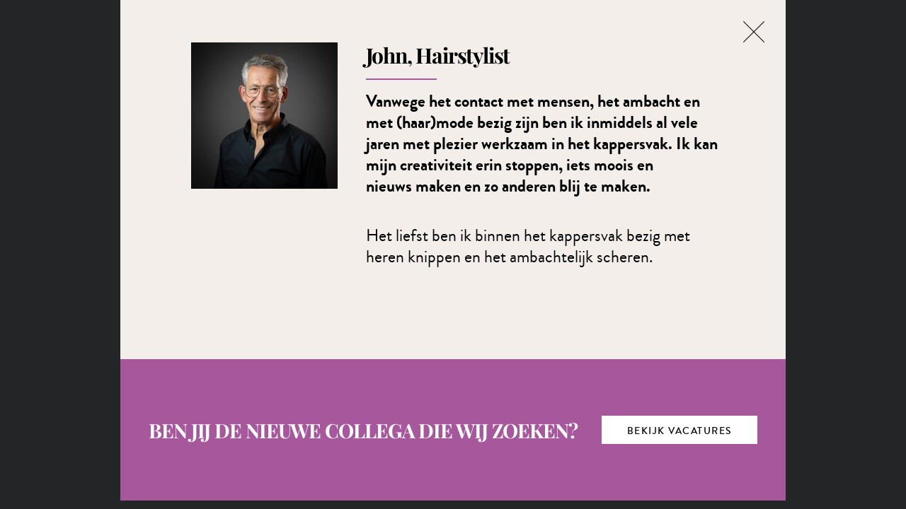

--- FILE ---
content_type: text/html
request_url: https://www.vanderhorsthairstylers.nl/medewerkers/john
body_size: 8726
content:
<!DOCTYPE html><!-- Last Published: Tue Oct 28 2025 10:54:01 GMT+0000 (Coordinated Universal Time) --><html data-wf-domain="www.vanderhorsthairstylers.nl" data-wf-page="5aa11639efcfd2000161fb3e" data-wf-site="5a1da1445c97d300017573ce" lang="nl" data-wf-collection="5aa11639efcfd2000161fa7b" data-wf-item-slug="john"><head><meta charset="utf-8"/><title>John - v/d Horst Hairstylers</title><meta content="" name="description"/><meta content="John - v/d Horst Hairstylers" property="og:title"/><meta content="" property="og:description"/><meta content="https://cdn.prod.website-files.com/5a2fda2cd06bbb000130096c/6548ce21c52ff3e43de7e84d_CKF_Van_Der_Horst_Hairstylers_10-10-2023_Portret_LR-5313.webp" property="og:image"/><meta content="John - v/d Horst Hairstylers" property="twitter:title"/><meta content="" property="twitter:description"/><meta content="https://cdn.prod.website-files.com/5a2fda2cd06bbb000130096c/6548ce21c52ff3e43de7e84d_CKF_Van_Der_Horst_Hairstylers_10-10-2023_Portret_LR-5313.webp" property="twitter:image"/><meta property="og:type" content="website"/><meta content="summary_large_image" name="twitter:card"/><meta content="width=device-width, initial-scale=1" name="viewport"/><link href="https://cdn.prod.website-files.com/5a1da1445c97d300017573ce/css/v-d-horst-hairstylers.webflow.shared.bb55888bf.min.css" rel="stylesheet" type="text/css"/><script type="text/javascript">!function(o,c){var n=c.documentElement,t=" w-mod-";n.className+=t+"js",("ontouchstart"in o||o.DocumentTouch&&c instanceof DocumentTouch)&&(n.className+=t+"touch")}(window,document);</script><link href="https://cdn.prod.website-files.com/5a1da1445c97d300017573ce/5aa28b658598c900010e8380_HOR20171084_Favicon%201.png" rel="shortcut icon" type="image/x-icon"/><link href="https://cdn.prod.website-files.com/5a1da1445c97d300017573ce/5aa28b7253e5bd0001f8f198_HOR20171084_Webclip%20256x256.png" rel="apple-touch-icon"/><script type="text/javascript">(function(i,s,o,g,r,a,m){i['GoogleAnalyticsObject']=r;i[r]=i[r]||function(){(i[r].q=i[r].q||[]).push(arguments)},i[r].l=1*new Date();a=s.createElement(o),m=s.getElementsByTagName(o)[0];a.async=1;a.src=g;m.parentNode.insertBefore(a,m)})(window,document,'script','https://www.google-analytics.com/analytics.js','ga');ga('create', 'UA-30631810-1', 'auto');ga('set', 'anonymizeIp', true);ga('send', 'pageview');</script><script async="" src="https://www.googletagmanager.com/gtag/js?id=G-8NV3B2WEPM"></script><script type="text/javascript">window.dataLayer = window.dataLayer || [];function gtag(){dataLayer.push(arguments);}gtag('set', 'developer_id.dZGVlNj', true);gtag('js', new Date());gtag('config', 'G-8NV3B2WEPM');</script><script type="text/javascript">!function(f,b,e,v,n,t,s){if(f.fbq)return;n=f.fbq=function(){n.callMethod?n.callMethod.apply(n,arguments):n.queue.push(arguments)};if(!f._fbq)f._fbq=n;n.push=n;n.loaded=!0;n.version='2.0';n.agent='plwebflow';n.queue=[];t=b.createElement(e);t.async=!0;t.src=v;s=b.getElementsByTagName(e)[0];s.parentNode.insertBefore(t,s)}(window,document,'script','https://connect.facebook.net/en_US/fbevents.js');fbq('init', '673554824772751');fbq('track', 'PageView');</script><!-- [Attributes by Finsweet] Disable scrolling -->
<script defer src="https://cdn.jsdelivr.net/npm/@finsweet/attributes-scrolldisable@1/scrolldisable.js"></script>

<!-- Google Tag Manager -->
<script>(function(w,d,s,l,i){w[l]=w[l]||[];w[l].push({'gtm.start':
new Date().getTime(),event:'gtm.js'});var f=d.getElementsByTagName(s)[0],
j=d.createElement(s),dl=l!='dataLayer'?'&l='+l:'';j.async=true;j.src=
'https://www.googletagmanager.com/gtm.js?id='+i+dl;f.parentNode.insertBefore(j,f);
})(window,document,'script','dataLayer','GTM-M46BHF2');</script>
<!-- End Google Tag Manager -->

<script src="https://cdn.rawgit.com/reiniermartin/Public/master/js.cookie.js"></script>
<meta name="viewport" content="width=device-width, user-scalable=no" />
<style>
  body { -webkit-font-smoothing: antialiased; }
  input, textarea { -webkit-appearance: none; -webkit-border-radius: 0px; }
  *:focus { outline: none; }
  
  .w--current { text-decoration: none!important; }
  .w--current .navigation-text { border-bottom: 1px solid #000; }
  .w--current .subnav-text { border-bottom: 1px solid #fff; }
  .paragraph-recensie-end:before { content: '— '; }
  
  .slider-content p a,
  .button-text,
  .price-text,
  .whitespace { white-space: nowrap; }
  
  @media screen and (max-width: 479px) { 
  	.w-col { padding: 0!important; }
  }
</style></head><body class="body-modal"><div class="modal page"><div class="modal-main page"><div class="container w-container"><div class="modal-body"><div class="modal-icon w-clearfix"><a href="/kapsalon/ons-team" class="modal-icon-close w-inline-block"><img src="https://cdn.prod.website-files.com/5a1da1445c97d300017573ce/5a3400215aec59000163f9c3_asset_icon-close.webp" alt="Sluiten" class="black-close"/></a></div><div class="w-row"><div class="w-col w-col-4 w-col-small-4"><div class="move-right move-left"><img alt="John" src="https://cdn.prod.website-files.com/5a2fda2cd06bbb000130096c/6548ce21c52ff3e43de7e84d_CKF_Van_Der_Horst_Hairstylers_10-10-2023_Portret_LR-5313.webp" sizes="100vw" srcset="https://cdn.prod.website-files.com/5a2fda2cd06bbb000130096c/6548ce21c52ff3e43de7e84d_CKF_Van_Der_Horst_Hairstylers_10-10-2023_Portret_LR-5313-p-500.webp 500w, https://cdn.prod.website-files.com/5a2fda2cd06bbb000130096c/6548ce21c52ff3e43de7e84d_CKF_Van_Der_Horst_Hairstylers_10-10-2023_Portret_LR-5313-p-800.webp 800w, https://cdn.prod.website-files.com/5a2fda2cd06bbb000130096c/6548ce21c52ff3e43de7e84d_CKF_Van_Der_Horst_Hairstylers_10-10-2023_Portret_LR-5313-p-1080.webp 1080w, https://cdn.prod.website-files.com/5a2fda2cd06bbb000130096c/6548ce21c52ff3e43de7e84d_CKF_Van_Der_Horst_Hairstylers_10-10-2023_Portret_LR-5313-p-1600.webp 1600w, https://cdn.prod.website-files.com/5a2fda2cd06bbb000130096c/6548ce21c52ff3e43de7e84d_CKF_Van_Der_Horst_Hairstylers_10-10-2023_Portret_LR-5313-p-2000.webp 2000w, https://cdn.prod.website-files.com/5a2fda2cd06bbb000130096c/6548ce21c52ff3e43de7e84d_CKF_Van_Der_Horst_Hairstylers_10-10-2023_Portret_LR-5313.webp 2048w" class="profile-image"/></div></div><div class="margin-bottom w-col w-col-8 w-col-small-8"><div class="modal-medewerker-title"><h3>John</h3><h3 class="heading">, Hairstylist</h3><h3 class="heading w-condition-invisible">, Colorist</h3><h3 class="heading w-condition-invisible">, Haarwerk Specialist</h3></div><div class="element-header-end left"></div><div class="w-richtext"><p><strong>Vanwege het contact met mensen, het ambacht en met (haar)mode bezig zijn ben ik inmiddels al vele jaren met plezier werkzaam in het kappersvak. Ik&nbsp;kan mijn&nbsp;creativiteit erin stoppen, iets moois en nieuws&nbsp;maken en zo anderen blij te maken.</strong></p><p>Het liefst ben ik binnen het kappersvak bezig met heren knippen en het ambachtelijk scheren.</p></div><a href="/haarwerken/haarwerkspecialisten" class="button orchid w-condition-invisible w-button"><span class="button-text">Meer over Haarwerken</span></a></div></div></div><div class="modal-vacature-block"><h3 class="c2a-header">Ben jij de nieuwe collega die wij zoeken?</h3><a href="/vacatures" class="button white w-button"><span class="button-text">Bekijk vacatures</span></a></div></div><a href="/kapsalon/ons-team" class="modal-link btn_back w-inline-block"></a></div><div class="collection-list-wrapper w-dyn-list"><div role="list" class="w-dyn-items"><div role="listitem" class="w-dyn-item"><div id="PrivateSession" class="modal-main"><div class="w-container"><div class="modal-body"><div class="modal-icon w-clearfix"><a href="#" class="modal-icon-close w-inline-block"><img src="https://cdn.prod.website-files.com/5a1da1445c97d300017573ce/5a3400215aec59000163f9c3_asset_icon-close.webp" alt="Sluiten" class="black-close"/></a></div><div class="w-row"><div class="w-col w-col-4 w-col-small-4"><div class="move-right move-left"><img alt="Basel" src="https://cdn.prod.website-files.com/5a2fda2cd06bbb000130096c/666c72c45cb23aec0bd12e7f_IMG_8031.jpg" sizes="100vw" srcset="https://cdn.prod.website-files.com/5a2fda2cd06bbb000130096c/666c72c45cb23aec0bd12e7f_IMG_8031-p-500.jpg 500w, https://cdn.prod.website-files.com/5a2fda2cd06bbb000130096c/666c72c45cb23aec0bd12e7f_IMG_8031-p-800.jpg 800w, https://cdn.prod.website-files.com/5a2fda2cd06bbb000130096c/666c72c45cb23aec0bd12e7f_IMG_8031-p-1080.jpg 1080w, https://cdn.prod.website-files.com/5a2fda2cd06bbb000130096c/666c72c45cb23aec0bd12e7f_IMG_8031-p-1600.jpg 1600w, https://cdn.prod.website-files.com/5a2fda2cd06bbb000130096c/666c72c45cb23aec0bd12e7f_IMG_8031-p-2000.jpg 2000w, https://cdn.prod.website-files.com/5a2fda2cd06bbb000130096c/666c72c45cb23aec0bd12e7f_IMG_8031-p-2600.jpg 2600w, https://cdn.prod.website-files.com/5a2fda2cd06bbb000130096c/666c72c45cb23aec0bd12e7f_IMG_8031.jpg 3024w" class="profile-image"/></div></div><div class="margin-bottom w-col w-col-8 w-col-small-8"><div class="modal-medewerker-title"><h3>Basel</h3><h3 class="heading">, Hairstylist</h3><h3 class="heading w-condition-invisible">, Colorist</h3><h3 class="heading w-condition-invisible">, Haarwerk Specialist</h3></div><div class="element-header-end left"></div><div class="w-dyn-bind-empty w-richtext"></div><a href="/haarwerken/haarwerkspecialisten" class="button orchid w-condition-invisible w-button"><span class="button-text">Meer over Haarwerken</span></a></div></div></div></div><a href="/medewerkers/basel" class="modal-session-id-link">Text Link</a></div></div><div role="listitem" class="w-dyn-item"><div id="PrivateSession" class="modal-main"><div class="w-container"><div class="modal-body"><div class="modal-icon w-clearfix"><a href="#" class="modal-icon-close w-inline-block"><img src="https://cdn.prod.website-files.com/5a1da1445c97d300017573ce/5a3400215aec59000163f9c3_asset_icon-close.webp" alt="Sluiten" class="black-close"/></a></div><div class="w-row"><div class="w-col w-col-4 w-col-small-4"><div class="move-right move-left"><img alt="Kim" src="https://cdn.prod.website-files.com/5a2fda2cd06bbb000130096c/6548c8ca29d7c8ad6c8a3eff_CKF_Van_Der_Horst_Hairstylers_10-10-2023_Portret_LR-5221.webp" sizes="100vw" srcset="https://cdn.prod.website-files.com/5a2fda2cd06bbb000130096c/6548c8ca29d7c8ad6c8a3eff_CKF_Van_Der_Horst_Hairstylers_10-10-2023_Portret_LR-5221-p-500.webp 500w, https://cdn.prod.website-files.com/5a2fda2cd06bbb000130096c/6548c8ca29d7c8ad6c8a3eff_CKF_Van_Der_Horst_Hairstylers_10-10-2023_Portret_LR-5221-p-800.webp 800w, https://cdn.prod.website-files.com/5a2fda2cd06bbb000130096c/6548c8ca29d7c8ad6c8a3eff_CKF_Van_Der_Horst_Hairstylers_10-10-2023_Portret_LR-5221-p-1080.webp 1080w, https://cdn.prod.website-files.com/5a2fda2cd06bbb000130096c/6548c8ca29d7c8ad6c8a3eff_CKF_Van_Der_Horst_Hairstylers_10-10-2023_Portret_LR-5221-p-1600.webp 1600w, https://cdn.prod.website-files.com/5a2fda2cd06bbb000130096c/6548c8ca29d7c8ad6c8a3eff_CKF_Van_Der_Horst_Hairstylers_10-10-2023_Portret_LR-5221-p-2000.webp 2000w, https://cdn.prod.website-files.com/5a2fda2cd06bbb000130096c/6548c8ca29d7c8ad6c8a3eff_CKF_Van_Der_Horst_Hairstylers_10-10-2023_Portret_LR-5221.webp 2048w" class="profile-image"/></div></div><div class="margin-bottom w-col w-col-8 w-col-small-8"><div class="modal-medewerker-title"><h3>Kim</h3><h3 class="heading w-condition-invisible">, Hairstylist</h3><h3 class="heading">, Colorist</h3><h3 class="heading w-condition-invisible">, Haarwerk Specialist</h3></div><div class="element-header-end left"></div><div class="w-dyn-bind-empty w-richtext"></div><a href="/haarwerken/haarwerkspecialisten" class="button orchid w-condition-invisible w-button"><span class="button-text">Meer over Haarwerken</span></a></div></div></div></div><a href="/medewerkers/kim-2" class="modal-session-id-link">Text Link</a></div></div><div role="listitem" class="w-dyn-item"><div id="PrivateSession" class="modal-main"><div class="w-container"><div class="modal-body"><div class="modal-icon w-clearfix"><a href="#" class="modal-icon-close w-inline-block"><img src="https://cdn.prod.website-files.com/5a1da1445c97d300017573ce/5a3400215aec59000163f9c3_asset_icon-close.webp" alt="Sluiten" class="black-close"/></a></div><div class="w-row"><div class="w-col w-col-4 w-col-small-4"><div class="move-right move-left"><img alt="Britt" src="https://cdn.prod.website-files.com/5a2fda2cd06bbb000130096c/6548cc93fb3d180a5aee948c_CKF_Van_Der_Horst_Hairstylers_10-10-2023_Portret_LR-5321.webp" sizes="100vw" srcset="https://cdn.prod.website-files.com/5a2fda2cd06bbb000130096c/6548cc93fb3d180a5aee948c_CKF_Van_Der_Horst_Hairstylers_10-10-2023_Portret_LR-5321-p-500.webp 500w, https://cdn.prod.website-files.com/5a2fda2cd06bbb000130096c/6548cc93fb3d180a5aee948c_CKF_Van_Der_Horst_Hairstylers_10-10-2023_Portret_LR-5321-p-800.webp 800w, https://cdn.prod.website-files.com/5a2fda2cd06bbb000130096c/6548cc93fb3d180a5aee948c_CKF_Van_Der_Horst_Hairstylers_10-10-2023_Portret_LR-5321-p-1080.webp 1080w, https://cdn.prod.website-files.com/5a2fda2cd06bbb000130096c/6548cc93fb3d180a5aee948c_CKF_Van_Der_Horst_Hairstylers_10-10-2023_Portret_LR-5321-p-1600.webp 1600w, https://cdn.prod.website-files.com/5a2fda2cd06bbb000130096c/6548cc93fb3d180a5aee948c_CKF_Van_Der_Horst_Hairstylers_10-10-2023_Portret_LR-5321-p-2000.webp 2000w, https://cdn.prod.website-files.com/5a2fda2cd06bbb000130096c/6548cc93fb3d180a5aee948c_CKF_Van_Der_Horst_Hairstylers_10-10-2023_Portret_LR-5321.webp 2048w" class="profile-image"/></div></div><div class="margin-bottom w-col w-col-8 w-col-small-8"><div class="modal-medewerker-title"><h3>Britt</h3><h3 class="heading w-condition-invisible">, Hairstylist</h3><h3 class="heading">, Colorist</h3><h3 class="heading w-condition-invisible">, Haarwerk Specialist</h3></div><div class="element-header-end left"></div><div class="w-dyn-bind-empty w-richtext"></div><a href="/haarwerken/haarwerkspecialisten" class="button orchid w-condition-invisible w-button"><span class="button-text">Meer over Haarwerken</span></a></div></div></div></div><a href="/medewerkers/britt" class="modal-session-id-link">Text Link</a></div></div><div role="listitem" class="w-dyn-item"><div id="PrivateSession" class="modal-main"><div class="w-container"><div class="modal-body"><div class="modal-icon w-clearfix"><a href="#" class="modal-icon-close w-inline-block"><img src="https://cdn.prod.website-files.com/5a1da1445c97d300017573ce/5a3400215aec59000163f9c3_asset_icon-close.webp" alt="Sluiten" class="black-close"/></a></div><div class="w-row"><div class="w-col w-col-4 w-col-small-4"><div class="move-right move-left"><img alt="Gwen" src="https://cdn.prod.website-files.com/5a2fda2cd06bbb000130096c/6548cca3ea8791a605c0e2f7_CKF_Van_Der_Horst_Hairstylers_10-10-2023_Portret_LR-5210.webp" sizes="100vw" srcset="https://cdn.prod.website-files.com/5a2fda2cd06bbb000130096c/6548cca3ea8791a605c0e2f7_CKF_Van_Der_Horst_Hairstylers_10-10-2023_Portret_LR-5210-p-500.webp 500w, https://cdn.prod.website-files.com/5a2fda2cd06bbb000130096c/6548cca3ea8791a605c0e2f7_CKF_Van_Der_Horst_Hairstylers_10-10-2023_Portret_LR-5210-p-800.webp 800w, https://cdn.prod.website-files.com/5a2fda2cd06bbb000130096c/6548cca3ea8791a605c0e2f7_CKF_Van_Der_Horst_Hairstylers_10-10-2023_Portret_LR-5210-p-1080.webp 1080w, https://cdn.prod.website-files.com/5a2fda2cd06bbb000130096c/6548cca3ea8791a605c0e2f7_CKF_Van_Der_Horst_Hairstylers_10-10-2023_Portret_LR-5210-p-1600.webp 1600w, https://cdn.prod.website-files.com/5a2fda2cd06bbb000130096c/6548cca3ea8791a605c0e2f7_CKF_Van_Der_Horst_Hairstylers_10-10-2023_Portret_LR-5210-p-2000.webp 2000w, https://cdn.prod.website-files.com/5a2fda2cd06bbb000130096c/6548cca3ea8791a605c0e2f7_CKF_Van_Der_Horst_Hairstylers_10-10-2023_Portret_LR-5210.webp 2048w" class="profile-image"/></div></div><div class="margin-bottom w-col w-col-8 w-col-small-8"><div class="modal-medewerker-title"><h3>Gwen</h3><h3 class="heading w-condition-invisible">, Hairstylist</h3><h3 class="heading">, Colorist</h3><h3 class="heading w-condition-invisible">, Haarwerk Specialist</h3></div><div class="element-header-end left"></div><div class="w-dyn-bind-empty w-richtext"></div><a href="/haarwerken/haarwerkspecialisten" class="button orchid w-condition-invisible w-button"><span class="button-text">Meer over Haarwerken</span></a></div></div></div></div><a href="/medewerkers/gwen" class="modal-session-id-link">Text Link</a></div></div><div role="listitem" class="w-dyn-item"><div id="PrivateSession" class="modal-main"><div class="w-container"><div class="modal-body"><div class="modal-icon w-clearfix"><a href="#" class="modal-icon-close w-inline-block"><img src="https://cdn.prod.website-files.com/5a1da1445c97d300017573ce/5a3400215aec59000163f9c3_asset_icon-close.webp" alt="Sluiten" class="black-close"/></a></div><div class="w-row"><div class="w-col w-col-4 w-col-small-4"><div class="move-right move-left"><img alt="Ilse" src="https://cdn.prod.website-files.com/5a2fda2cd06bbb000130096c/6548ccbc206e0be7d874cd63_CKF_Van_Der_Horst_Hairstylers_10-10-2023_Portret_LR-5444.webp" sizes="100vw" srcset="https://cdn.prod.website-files.com/5a2fda2cd06bbb000130096c/6548ccbc206e0be7d874cd63_CKF_Van_Der_Horst_Hairstylers_10-10-2023_Portret_LR-5444-p-500.webp 500w, https://cdn.prod.website-files.com/5a2fda2cd06bbb000130096c/6548ccbc206e0be7d874cd63_CKF_Van_Der_Horst_Hairstylers_10-10-2023_Portret_LR-5444-p-800.webp 800w, https://cdn.prod.website-files.com/5a2fda2cd06bbb000130096c/6548ccbc206e0be7d874cd63_CKF_Van_Der_Horst_Hairstylers_10-10-2023_Portret_LR-5444-p-1080.webp 1080w, https://cdn.prod.website-files.com/5a2fda2cd06bbb000130096c/6548ccbc206e0be7d874cd63_CKF_Van_Der_Horst_Hairstylers_10-10-2023_Portret_LR-5444-p-1600.webp 1600w, https://cdn.prod.website-files.com/5a2fda2cd06bbb000130096c/6548ccbc206e0be7d874cd63_CKF_Van_Der_Horst_Hairstylers_10-10-2023_Portret_LR-5444-p-2000.webp 2000w, https://cdn.prod.website-files.com/5a2fda2cd06bbb000130096c/6548ccbc206e0be7d874cd63_CKF_Van_Der_Horst_Hairstylers_10-10-2023_Portret_LR-5444.webp 2048w" class="profile-image"/></div></div><div class="margin-bottom w-col w-col-8 w-col-small-8"><div class="modal-medewerker-title"><h3>Ilse</h3><h3 class="heading">, Hairstylist</h3><h3 class="heading w-condition-invisible">, Colorist</h3><h3 class="heading w-condition-invisible">, Haarwerk Specialist</h3></div><div class="element-header-end left"></div><div class="w-dyn-bind-empty w-richtext"></div><a href="/haarwerken/haarwerkspecialisten" class="button orchid w-condition-invisible w-button"><span class="button-text">Meer over Haarwerken</span></a></div></div></div></div><a href="/medewerkers/ilse" class="modal-session-id-link">Text Link</a></div></div><div role="listitem" class="w-dyn-item"><div id="PrivateSession" class="modal-main"><div class="w-container"><div class="modal-body"><div class="modal-icon w-clearfix"><a href="#" class="modal-icon-close w-inline-block"><img src="https://cdn.prod.website-files.com/5a1da1445c97d300017573ce/5a3400215aec59000163f9c3_asset_icon-close.webp" alt="Sluiten" class="black-close"/></a></div><div class="w-row"><div class="w-col w-col-4 w-col-small-4"><div class="move-right move-left"><img alt="Cynthia" src="https://cdn.prod.website-files.com/5a2fda2cd06bbb000130096c/6548cd0133bcb7719bc6533e_CKF_Van_Der_Horst_Hairstylers_10-10-2023_Portret_LR-5280.webp" sizes="100vw" srcset="https://cdn.prod.website-files.com/5a2fda2cd06bbb000130096c/6548cd0133bcb7719bc6533e_CKF_Van_Der_Horst_Hairstylers_10-10-2023_Portret_LR-5280-p-500.webp 500w, https://cdn.prod.website-files.com/5a2fda2cd06bbb000130096c/6548cd0133bcb7719bc6533e_CKF_Van_Der_Horst_Hairstylers_10-10-2023_Portret_LR-5280-p-800.webp 800w, https://cdn.prod.website-files.com/5a2fda2cd06bbb000130096c/6548cd0133bcb7719bc6533e_CKF_Van_Der_Horst_Hairstylers_10-10-2023_Portret_LR-5280-p-1080.webp 1080w, https://cdn.prod.website-files.com/5a2fda2cd06bbb000130096c/6548cd0133bcb7719bc6533e_CKF_Van_Der_Horst_Hairstylers_10-10-2023_Portret_LR-5280-p-1600.webp 1600w, https://cdn.prod.website-files.com/5a2fda2cd06bbb000130096c/6548cd0133bcb7719bc6533e_CKF_Van_Der_Horst_Hairstylers_10-10-2023_Portret_LR-5280-p-2000.webp 2000w, https://cdn.prod.website-files.com/5a2fda2cd06bbb000130096c/6548cd0133bcb7719bc6533e_CKF_Van_Der_Horst_Hairstylers_10-10-2023_Portret_LR-5280.webp 2048w" class="profile-image"/></div></div><div class="margin-bottom w-col w-col-8 w-col-small-8"><div class="modal-medewerker-title"><h3>Cynthia</h3><h3 class="heading">, Hairstylist</h3><h3 class="heading w-condition-invisible">, Colorist</h3><h3 class="heading w-condition-invisible">, Haarwerk Specialist</h3></div><div class="element-header-end left"></div><div class="w-richtext"><p><strong>Het leuke aan mijn werk is de afwisseling. </strong></p><p>Als kapster beoefen ik zowel het dames als herenvak. Maar zeker ook de jongeren en kinderen zijn bij mij aan het juiste adres. Tevens creëer ik ook graag mooie en uitdagende kleurprojecten. Naast het knippen houd ik mij ook veel bezig met de planning binnen ons bedrijf. Een erg leuke afwisseling . </p></div><a href="/haarwerken/haarwerkspecialisten" class="button orchid w-condition-invisible w-button"><span class="button-text">Meer over Haarwerken</span></a></div></div></div></div><a href="/medewerkers/cynthia-2" class="modal-session-id-link">Text Link</a></div></div><div role="listitem" class="w-dyn-item"><div id="PrivateSession" class="modal-main"><div class="w-container"><div class="modal-body"><div class="modal-icon w-clearfix"><a href="#" class="modal-icon-close w-inline-block"><img src="https://cdn.prod.website-files.com/5a1da1445c97d300017573ce/5a3400215aec59000163f9c3_asset_icon-close.webp" alt="Sluiten" class="black-close"/></a></div><div class="w-row"><div class="w-col w-col-4 w-col-small-4"><div class="move-right move-left"><img alt="Lola" src="https://cdn.prod.website-files.com/5a2fda2cd06bbb000130096c/6548cd160bd21a7cd540d1e9_CKF_Van_Der_Horst_Hairstylers_10-10-2023_Portret_LR-5422.webp" sizes="100vw" srcset="https://cdn.prod.website-files.com/5a2fda2cd06bbb000130096c/6548cd160bd21a7cd540d1e9_CKF_Van_Der_Horst_Hairstylers_10-10-2023_Portret_LR-5422-p-500.webp 500w, https://cdn.prod.website-files.com/5a2fda2cd06bbb000130096c/6548cd160bd21a7cd540d1e9_CKF_Van_Der_Horst_Hairstylers_10-10-2023_Portret_LR-5422-p-800.webp 800w, https://cdn.prod.website-files.com/5a2fda2cd06bbb000130096c/6548cd160bd21a7cd540d1e9_CKF_Van_Der_Horst_Hairstylers_10-10-2023_Portret_LR-5422-p-1080.webp 1080w, https://cdn.prod.website-files.com/5a2fda2cd06bbb000130096c/6548cd160bd21a7cd540d1e9_CKF_Van_Der_Horst_Hairstylers_10-10-2023_Portret_LR-5422-p-1600.webp 1600w, https://cdn.prod.website-files.com/5a2fda2cd06bbb000130096c/6548cd160bd21a7cd540d1e9_CKF_Van_Der_Horst_Hairstylers_10-10-2023_Portret_LR-5422-p-2000.webp 2000w, https://cdn.prod.website-files.com/5a2fda2cd06bbb000130096c/6548cd160bd21a7cd540d1e9_CKF_Van_Der_Horst_Hairstylers_10-10-2023_Portret_LR-5422.webp 2048w" class="profile-image"/></div></div><div class="margin-bottom w-col w-col-8 w-col-small-8"><div class="modal-medewerker-title"><h3>Lola</h3><h3 class="heading">, Hairstylist</h3><h3 class="heading w-condition-invisible">, Colorist</h3><h3 class="heading w-condition-invisible">, Haarwerk Specialist</h3></div><div class="element-header-end left"></div><div class="w-dyn-bind-empty w-richtext"></div><a href="/haarwerken/haarwerkspecialisten" class="button orchid w-condition-invisible w-button"><span class="button-text">Meer over Haarwerken</span></a></div></div></div></div><a href="/medewerkers/lola" class="modal-session-id-link">Text Link</a></div></div><div role="listitem" class="w-dyn-item"><div id="PrivateSession" class="modal-main"><div class="w-container"><div class="modal-body"><div class="modal-icon w-clearfix"><a href="#" class="modal-icon-close w-inline-block"><img src="https://cdn.prod.website-files.com/5a1da1445c97d300017573ce/5a3400215aec59000163f9c3_asset_icon-close.webp" alt="Sluiten" class="black-close"/></a></div><div class="w-row"><div class="w-col w-col-4 w-col-small-4"><div class="move-right move-left"><img alt="Sofie" src="https://cdn.prod.website-files.com/5a2fda2cd06bbb000130096c/6548cd2929d7c8ad6c8d3936_CKF_Van_Der_Horst_Hairstylers_10-10-2023_Portret_LR-5355.webp" sizes="100vw" srcset="https://cdn.prod.website-files.com/5a2fda2cd06bbb000130096c/6548cd2929d7c8ad6c8d3936_CKF_Van_Der_Horst_Hairstylers_10-10-2023_Portret_LR-5355-p-500.webp 500w, https://cdn.prod.website-files.com/5a2fda2cd06bbb000130096c/6548cd2929d7c8ad6c8d3936_CKF_Van_Der_Horst_Hairstylers_10-10-2023_Portret_LR-5355-p-800.webp 800w, https://cdn.prod.website-files.com/5a2fda2cd06bbb000130096c/6548cd2929d7c8ad6c8d3936_CKF_Van_Der_Horst_Hairstylers_10-10-2023_Portret_LR-5355-p-1080.webp 1080w, https://cdn.prod.website-files.com/5a2fda2cd06bbb000130096c/6548cd2929d7c8ad6c8d3936_CKF_Van_Der_Horst_Hairstylers_10-10-2023_Portret_LR-5355-p-1600.webp 1600w, https://cdn.prod.website-files.com/5a2fda2cd06bbb000130096c/6548cd2929d7c8ad6c8d3936_CKF_Van_Der_Horst_Hairstylers_10-10-2023_Portret_LR-5355-p-2000.webp 2000w, https://cdn.prod.website-files.com/5a2fda2cd06bbb000130096c/6548cd2929d7c8ad6c8d3936_CKF_Van_Der_Horst_Hairstylers_10-10-2023_Portret_LR-5355.webp 2048w" class="profile-image"/></div></div><div class="margin-bottom w-col w-col-8 w-col-small-8"><div class="modal-medewerker-title"><h3>Sofie</h3><h3 class="heading">, Hairstylist</h3><h3 class="heading w-condition-invisible">, Colorist</h3><h3 class="heading w-condition-invisible">, Haarwerk Specialist</h3></div><div class="element-header-end left"></div><div class="w-dyn-bind-empty w-richtext"></div><a href="/haarwerken/haarwerkspecialisten" class="button orchid w-condition-invisible w-button"><span class="button-text">Meer over Haarwerken</span></a></div></div></div></div><a href="/medewerkers/sofie" class="modal-session-id-link">Text Link</a></div></div><div role="listitem" class="w-dyn-item"><div id="PrivateSession" class="modal-main"><div class="w-container"><div class="modal-body"><div class="modal-icon w-clearfix"><a href="#" class="modal-icon-close w-inline-block"><img src="https://cdn.prod.website-files.com/5a1da1445c97d300017573ce/5a3400215aec59000163f9c3_asset_icon-close.webp" alt="Sluiten" class="black-close"/></a></div><div class="w-row"><div class="w-col w-col-4 w-col-small-4"><div class="move-right move-left"><img alt="Monique" src="https://cdn.prod.website-files.com/5a2fda2cd06bbb000130096c/6548cd40079ee636a5ab5e45_CKF_Van_Der_Horst_Hairstylers_10-10-2023_Portret_LR-5440.webp" sizes="100vw" srcset="https://cdn.prod.website-files.com/5a2fda2cd06bbb000130096c/6548cd40079ee636a5ab5e45_CKF_Van_Der_Horst_Hairstylers_10-10-2023_Portret_LR-5440-p-500.webp 500w, https://cdn.prod.website-files.com/5a2fda2cd06bbb000130096c/6548cd40079ee636a5ab5e45_CKF_Van_Der_Horst_Hairstylers_10-10-2023_Portret_LR-5440-p-800.webp 800w, https://cdn.prod.website-files.com/5a2fda2cd06bbb000130096c/6548cd40079ee636a5ab5e45_CKF_Van_Der_Horst_Hairstylers_10-10-2023_Portret_LR-5440-p-1080.webp 1080w, https://cdn.prod.website-files.com/5a2fda2cd06bbb000130096c/6548cd40079ee636a5ab5e45_CKF_Van_Der_Horst_Hairstylers_10-10-2023_Portret_LR-5440-p-1600.webp 1600w, https://cdn.prod.website-files.com/5a2fda2cd06bbb000130096c/6548cd40079ee636a5ab5e45_CKF_Van_Der_Horst_Hairstylers_10-10-2023_Portret_LR-5440-p-2000.webp 2000w, https://cdn.prod.website-files.com/5a2fda2cd06bbb000130096c/6548cd40079ee636a5ab5e45_CKF_Van_Der_Horst_Hairstylers_10-10-2023_Portret_LR-5440.webp 2048w" class="profile-image"/></div></div><div class="margin-bottom w-col w-col-8 w-col-small-8"><div class="modal-medewerker-title"><h3>Monique</h3><h3 class="heading">, Hairstylist</h3><h3 class="heading w-condition-invisible">, Colorist</h3><h3 class="heading w-condition-invisible">, Haarwerk Specialist</h3></div><div class="element-header-end left"></div><div class="w-richtext"><p><strong>Ik ben in het kappersvak gerold omdat ik geïnspireerd ben door mijn vader en tante. Beide echte vakfanaten! Ik wilde dolgraag in hun voetsporen treden.</strong> </p><p>In dit vak ben je nooit uitgeleerd als gevolg van continu veranderende modebeelden en trends waar we onze technieken op aanpassen! Het leukste blijf ik het echte knippen vinden (ook krullen knippen), waarbij ik goed kijk naar de gezichtsvorm en rekening houd met de wensen van de klant. Met daarbij een mooie kleur die het geheel afmaakt! </p><p>Daarnaast is het managen en opleiden van de kappers nu ook een groot deel van mijn werk. Het geeft een geweldig gevoel om mensen te zien groeien en het beste in hun naar boven te brengen.</p></div><a href="/haarwerken/haarwerkspecialisten" class="button orchid w-condition-invisible w-button"><span class="button-text">Meer over Haarwerken</span></a></div></div></div></div><a href="/medewerkers/monique-2" class="modal-session-id-link">Text Link</a></div></div><div role="listitem" class="w-dyn-item"><div id="PrivateSession" class="modal-main"><div class="w-container"><div class="modal-body"><div class="modal-icon w-clearfix"><a href="#" class="modal-icon-close w-inline-block"><img src="https://cdn.prod.website-files.com/5a1da1445c97d300017573ce/5a3400215aec59000163f9c3_asset_icon-close.webp" alt="Sluiten" class="black-close"/></a></div><div class="w-row"><div class="w-col w-col-4 w-col-small-4"><div class="move-right move-left"><img alt="Floor" src="https://cdn.prod.website-files.com/5a2fda2cd06bbb000130096c/61d428c1be3466ff3c6b0bd7_HOR20222359-Portretten-Website-Floor.webp" class="profile-image"/></div></div><div class="margin-bottom w-col w-col-8 w-col-small-8"><div class="modal-medewerker-title"><h3>Floor</h3><h3 class="heading">, Hairstylist</h3><h3 class="heading w-condition-invisible">, Colorist</h3><h3 class="heading w-condition-invisible">, Haarwerk Specialist</h3></div><div class="element-header-end left"></div><div class="w-richtext"><p><strong>De reden dat ik voor het kappersvak heb gekozen, is dat ik het fijn vind om met mijn handen te werken. Daarnaast natuurlijk het contact met klanten. Vooral als dankzij jouw inzet klanten mooi en tevreden de deur uit gaan, is dat extra leuk!!</strong></p><p>Dat je waardering krijgt voor het werk wat je doet, dat geeft een heel goed gevoel. Kleuren en knippen is mijn specialiteit. En daarnaast help ik klanten met haar- of hoofdhuid problemen. Ik vind het vooral erg inspirerend om nieuwe ontwikkelingen op dat gebied te leren en in de praktijk brengen.</p><p>‍</p></div><a href="/haarwerken/haarwerkspecialisten" class="button orchid w-condition-invisible w-button"><span class="button-text">Meer over Haarwerken</span></a></div></div></div></div><a href="/medewerkers/floor-2" class="modal-session-id-link">Text Link</a></div></div><div role="listitem" class="w-dyn-item"><div id="PrivateSession" class="modal-main"><div class="w-container"><div class="modal-body"><div class="modal-icon w-clearfix"><a href="#" class="modal-icon-close w-inline-block"><img src="https://cdn.prod.website-files.com/5a1da1445c97d300017573ce/5a3400215aec59000163f9c3_asset_icon-close.webp" alt="Sluiten" class="black-close"/></a></div><div class="w-row"><div class="w-col w-col-4 w-col-small-4"><div class="move-right move-left"><img alt="Marco" src="https://cdn.prod.website-files.com/5a2fda2cd06bbb000130096c/5a2fee2c47c38400019e7734_profile_management-marco.webp" class="profile-image"/></div></div><div class="margin-bottom w-col w-col-8 w-col-small-8"><div class="modal-medewerker-title"><h3>Marco</h3><h3 class="heading w-condition-invisible">, Hairstylist</h3><h3 class="heading w-condition-invisible">, Colorist</h3><h3 class="heading w-condition-invisible">, Haarwerk Specialist</h3></div><div class="element-header-end left"></div><div class="w-richtext"><p><strong>Wanneer je als klein kind opgroeit boven de kapsalon en met je speelgoed tussen de kappersstoelen loopt, krijg je ongemerkt op hele jonge leeftijd al mee wat ondernemen inhoud.</strong>&nbsp;</p><p>Dit heeft uiteraard invloed gehad op mijn latere keus in het familiebedrijf te stappen. Na afronding van mijn HEAO opleiding ben ik bij mijn vader en mijn zus in de zaak gestapt. Niet als kapper maar als ondernemer.&nbsp;</p><p>Het is een prachtig bedrijf en ben trots om te zien hoe onze sterk opgeleide medewerkers&nbsp;met passie iedere dag onze klanten helpen. Ik probeer deze enthousiaste creatieve kappers te ondersteunen&nbsp;op het niet creatieve vlak. Administratieve processen zoals
verloning, boekhouding, inkoop maar ook reclame &amp; marketing vallen onder
mijn verantwoordelijk. Tevens hebben we 4 filialen waar ik financieel en
organisatorisch voor verantwoordelijk ben.&nbsp;</p></div><a href="/haarwerken/haarwerkspecialisten" class="button orchid w-condition-invisible w-button"><span class="button-text">Meer over Haarwerken</span></a></div></div></div></div><a href="/medewerkers/marco" class="modal-session-id-link">Text Link</a></div></div><div role="listitem" class="w-dyn-item"><div id="PrivateSession" class="modal-main"><div class="w-container"><div class="modal-body"><div class="modal-icon w-clearfix"><a href="#" class="modal-icon-close w-inline-block"><img src="https://cdn.prod.website-files.com/5a1da1445c97d300017573ce/5a3400215aec59000163f9c3_asset_icon-close.webp" alt="Sluiten" class="black-close"/></a></div><div class="w-row"><div class="w-col w-col-4 w-col-small-4"><div class="move-right move-left"><img alt="Monique" src="https://cdn.prod.website-files.com/5a2fda2cd06bbb000130096c/6548cd40079ee636a5ab5e45_CKF_Van_Der_Horst_Hairstylers_10-10-2023_Portret_LR-5440.webp" sizes="100vw" srcset="https://cdn.prod.website-files.com/5a2fda2cd06bbb000130096c/6548cd40079ee636a5ab5e45_CKF_Van_Der_Horst_Hairstylers_10-10-2023_Portret_LR-5440-p-500.webp 500w, https://cdn.prod.website-files.com/5a2fda2cd06bbb000130096c/6548cd40079ee636a5ab5e45_CKF_Van_Der_Horst_Hairstylers_10-10-2023_Portret_LR-5440-p-800.webp 800w, https://cdn.prod.website-files.com/5a2fda2cd06bbb000130096c/6548cd40079ee636a5ab5e45_CKF_Van_Der_Horst_Hairstylers_10-10-2023_Portret_LR-5440-p-1080.webp 1080w, https://cdn.prod.website-files.com/5a2fda2cd06bbb000130096c/6548cd40079ee636a5ab5e45_CKF_Van_Der_Horst_Hairstylers_10-10-2023_Portret_LR-5440-p-1600.webp 1600w, https://cdn.prod.website-files.com/5a2fda2cd06bbb000130096c/6548cd40079ee636a5ab5e45_CKF_Van_Der_Horst_Hairstylers_10-10-2023_Portret_LR-5440-p-2000.webp 2000w, https://cdn.prod.website-files.com/5a2fda2cd06bbb000130096c/6548cd40079ee636a5ab5e45_CKF_Van_Der_Horst_Hairstylers_10-10-2023_Portret_LR-5440.webp 2048w" class="profile-image"/></div></div><div class="margin-bottom w-col w-col-8 w-col-small-8"><div class="modal-medewerker-title"><h3>Monique</h3><h3 class="heading w-condition-invisible">, Hairstylist</h3><h3 class="heading w-condition-invisible">, Colorist</h3><h3 class="heading w-condition-invisible">, Haarwerk Specialist</h3></div><div class="element-header-end left"></div><div class="w-richtext"><p><strong>Ik ben in het kappersvak gerold omdat ik geïnspireerd ben door mijn vader en tante. Beide echte vakfanaten! De een gespecialiseerd in het herenvak en de ander in het damesvak. Ik wilde dolgraag in hun voetsporen treden.</strong> </p><p>In het begin wilde ik het liefst in een korte tijd alles leren , maar ik kwam al snel tot de conclusie dat dit vak constant verandert en je nooit uitgeleerd bent! Het leukste blijf ik het echte knippen vinden, kijken naar de valling, gezichtsvorm en wensen van de klant. Met daarbij een mooie kleur die het geheel afmaakt! </p><p>Daarnaast is het managen en opleiden van de kappers nu ook een groot deel van mijn werk. Het geeft een geweldig gevoel om mensen te zien groeien en het beste in hun naar boven te brengen.</p></div><a href="/haarwerken/haarwerkspecialisten" class="button orchid w-condition-invisible w-button"><span class="button-text">Meer over Haarwerken</span></a></div></div></div></div><a href="/medewerkers/monique" class="modal-session-id-link">Text Link</a></div></div><div role="listitem" class="w-dyn-item"><div id="PrivateSession" class="modal-main"><div class="w-container"><div class="modal-body"><div class="modal-icon w-clearfix"><a href="#" class="modal-icon-close w-inline-block"><img src="https://cdn.prod.website-files.com/5a1da1445c97d300017573ce/5a3400215aec59000163f9c3_asset_icon-close.webp" alt="Sluiten" class="black-close"/></a></div><div class="w-row"><div class="w-col w-col-4 w-col-small-4"><div class="move-right move-left"><img alt="Petra" src="https://cdn.prod.website-files.com/5a2fda2cd06bbb000130096c/5a2fee015700e10001e0d0a8_profile_office-petra.webp" class="profile-image"/></div></div><div class="margin-bottom w-col w-col-8 w-col-small-8"><div class="modal-medewerker-title"><h3>Petra</h3><h3 class="heading w-condition-invisible">, Hairstylist</h3><h3 class="heading w-condition-invisible">, Colorist</h3><h3 class="heading w-condition-invisible">, Haarwerk Specialist</h3></div><div class="element-header-end left"></div><div class="w-richtext"><p><strong>Toen ik klaar was met school, had ik al vrij
snel een baan als administratief medewerkster.
Ik vond het erg leuk en heel veelzijdig. En nu doe ik het nog steeds. Inmiddels al meer dan 10 jaar bij V/d Horst!&nbsp;</strong></p><p>Deze functie bevat veel afwisselende werkzaamheden zoals de boekhouding, ziekmeldingen, salarisverwerking, haarwerk declaratie enz. Deze afwisseling maakt het erg leuk.</p></div><a href="/haarwerken/haarwerkspecialisten" class="button orchid w-condition-invisible w-button"><span class="button-text">Meer over Haarwerken</span></a></div></div></div></div><a href="/medewerkers/petra" class="modal-session-id-link">Text Link</a></div></div><div role="listitem" class="w-dyn-item"><div id="PrivateSession" class="modal-main"><div class="w-container"><div class="modal-body"><div class="modal-icon w-clearfix"><a href="#" class="modal-icon-close w-inline-block"><img src="https://cdn.prod.website-files.com/5a1da1445c97d300017573ce/5a3400215aec59000163f9c3_asset_icon-close.webp" alt="Sluiten" class="black-close"/></a></div><div class="w-row"><div class="w-col w-col-4 w-col-small-4"><div class="move-right move-left"><img alt="Cynthia" src="https://cdn.prod.website-files.com/5a2fda2cd06bbb000130096c/6548cd79b187b544ad788dfe_CKF_Van_Der_Horst_Hairstylers_10-10-2023_Portret_LR-5277.webp" sizes="100vw" srcset="https://cdn.prod.website-files.com/5a2fda2cd06bbb000130096c/6548cd79b187b544ad788dfe_CKF_Van_Der_Horst_Hairstylers_10-10-2023_Portret_LR-5277-p-500.webp 500w, https://cdn.prod.website-files.com/5a2fda2cd06bbb000130096c/6548cd79b187b544ad788dfe_CKF_Van_Der_Horst_Hairstylers_10-10-2023_Portret_LR-5277-p-800.webp 800w, https://cdn.prod.website-files.com/5a2fda2cd06bbb000130096c/6548cd79b187b544ad788dfe_CKF_Van_Der_Horst_Hairstylers_10-10-2023_Portret_LR-5277-p-1080.webp 1080w, https://cdn.prod.website-files.com/5a2fda2cd06bbb000130096c/6548cd79b187b544ad788dfe_CKF_Van_Der_Horst_Hairstylers_10-10-2023_Portret_LR-5277-p-1600.webp 1600w, https://cdn.prod.website-files.com/5a2fda2cd06bbb000130096c/6548cd79b187b544ad788dfe_CKF_Van_Der_Horst_Hairstylers_10-10-2023_Portret_LR-5277-p-2000.webp 2000w, https://cdn.prod.website-files.com/5a2fda2cd06bbb000130096c/6548cd79b187b544ad788dfe_CKF_Van_Der_Horst_Hairstylers_10-10-2023_Portret_LR-5277.webp 2048w" class="profile-image"/></div></div><div class="margin-bottom w-col w-col-8 w-col-small-8"><div class="modal-medewerker-title"><h3>Cynthia</h3><h3 class="heading w-condition-invisible">, Hairstylist</h3><h3 class="heading w-condition-invisible">, Colorist</h3><h3 class="heading w-condition-invisible">, Haarwerk Specialist</h3></div><div class="element-header-end left"></div><div class="w-richtext"><p>‍<strong>Het leuke aan mijn werk is de afwisseling.</strong>‍</p><p>Als kapster beoefen ik al vele jaren zowel het dames als herenvak. Maar zeker ook de jongeren en kinderen zijn bij mij aan het juiste adres. Tevens creëer ik ook graag mooie en uitdagende kleurprojecten. Naast het knippen houd ik mij ook veel bezig met de planning binnen ons bedrijf op do &amp; za. Een erg leuke afwisseling. </p></div><a href="/haarwerken/haarwerkspecialisten" class="button orchid w-condition-invisible w-button"><span class="button-text">Meer over Haarwerken</span></a></div></div></div></div><a href="/medewerkers/cynthia" class="modal-session-id-link">Text Link</a></div></div><div role="listitem" class="w-dyn-item"><div id="PrivateSession" class="modal-main"><div class="w-container"><div class="modal-body"><div class="modal-icon w-clearfix"><a href="#" class="modal-icon-close w-inline-block"><img src="https://cdn.prod.website-files.com/5a1da1445c97d300017573ce/5a3400215aec59000163f9c3_asset_icon-close.webp" alt="Sluiten" class="black-close"/></a></div><div class="w-row"><div class="w-col w-col-4 w-col-small-4"><div class="move-right move-left"><img alt="Godelieve" src="https://cdn.prod.website-files.com/5a2fda2cd06bbb000130096c/6548cd8aab9a929dbb6a151f_CKF_Van_Der_Horst_Hairstylers_10-10-2023_Portret_LR-5390.webp" sizes="100vw" srcset="https://cdn.prod.website-files.com/5a2fda2cd06bbb000130096c/6548cd8aab9a929dbb6a151f_CKF_Van_Der_Horst_Hairstylers_10-10-2023_Portret_LR-5390-p-500.webp 500w, https://cdn.prod.website-files.com/5a2fda2cd06bbb000130096c/6548cd8aab9a929dbb6a151f_CKF_Van_Der_Horst_Hairstylers_10-10-2023_Portret_LR-5390-p-800.webp 800w, https://cdn.prod.website-files.com/5a2fda2cd06bbb000130096c/6548cd8aab9a929dbb6a151f_CKF_Van_Der_Horst_Hairstylers_10-10-2023_Portret_LR-5390-p-1080.webp 1080w, https://cdn.prod.website-files.com/5a2fda2cd06bbb000130096c/6548cd8aab9a929dbb6a151f_CKF_Van_Der_Horst_Hairstylers_10-10-2023_Portret_LR-5390-p-1600.webp 1600w, https://cdn.prod.website-files.com/5a2fda2cd06bbb000130096c/6548cd8aab9a929dbb6a151f_CKF_Van_Der_Horst_Hairstylers_10-10-2023_Portret_LR-5390-p-2000.webp 2000w, https://cdn.prod.website-files.com/5a2fda2cd06bbb000130096c/6548cd8aab9a929dbb6a151f_CKF_Van_Der_Horst_Hairstylers_10-10-2023_Portret_LR-5390.webp 2048w" class="profile-image"/></div></div><div class="margin-bottom w-col w-col-8 w-col-small-8"><div class="modal-medewerker-title"><h3>Godelieve</h3><h3 class="heading w-condition-invisible">, Hairstylist</h3><h3 class="heading w-condition-invisible">, Colorist</h3><h3 class="heading w-condition-invisible">, Haarwerk Specialist</h3></div><div class="element-header-end left"></div><div class="w-richtext"><p><strong>Ik ben ooit begonnen als kapster bij VanderHorst, maar heb uiteindelijk de overstap gemaakt naar ‘receptioniste’. Hier haal ik ontzettend veel plezier uit en heb hier nooit spijt van gehad.</strong></p><p>Het is een leuke uitdaging om alles goed te laten verlopen qua planning en om alle klanten tevreden en mooi de salon zien te verlaten. Ondanks dat ik de klanten niet knip of kleur, heb ik toch met heel veel klanten een goed contact en merk ik dat ze mij erg waarderen. Ik ken veel klanten bij naam en ik heb vaak genoeg aan 1 woord om iets meteen goed te regelen.Ik overzie de planning, zorg ervoor dat alles goed komt en doe dat snel en accuraat. Ik ben aanwezig op ma, di, wo en vrijdag.</p></div><a href="/haarwerken/haarwerkspecialisten" class="button orchid w-condition-invisible w-button"><span class="button-text">Meer over Haarwerken</span></a></div></div></div></div><a href="/medewerkers/godelieve" class="modal-session-id-link">Text Link</a></div></div><div role="listitem" class="w-dyn-item"><div id="PrivateSession" class="modal-main"><div class="w-container"><div class="modal-body"><div class="modal-icon w-clearfix"><a href="#" class="modal-icon-close w-inline-block"><img src="https://cdn.prod.website-files.com/5a1da1445c97d300017573ce/5a3400215aec59000163f9c3_asset_icon-close.webp" alt="Sluiten" class="black-close"/></a></div><div class="w-row"><div class="w-col w-col-4 w-col-small-4"><div class="move-right move-left"><img alt="Floor" src="https://cdn.prod.website-files.com/5a2fda2cd06bbb000130096c/61d428c1be3466ff3c6b0bd7_HOR20222359-Portretten-Website-Floor.webp" class="profile-image"/></div></div><div class="margin-bottom w-col w-col-8 w-col-small-8"><div class="modal-medewerker-title"><h3>Floor</h3><h3 class="heading w-condition-invisible">, Hairstylist</h3><h3 class="heading w-condition-invisible">, Colorist</h3><h3 class="heading">, Haarwerk Specialist</h3></div><div class="element-header-end left"></div><div class="w-richtext"><p><strong>De reden dat ik voor het kappersvak heb gekozen, is dat ik het fijn vind om met mijn handen te werken. Daarnaast natuurlijk het contact met klanten. Vooral als dankzij jouw inzet klanten mooi en tevreden de deur uit gaan, is dat extra leuk!</strong></p><p>Dat je waardering krijgt voor het werk wat je doet, dat geeft een heel goed gevoel. Kleuren en knippen is mijn specialiteit. En daarnaast help ik klanten met haar- of hoofdhuid problemen. Ik vind het vooral erg inspirerend om nieuwe ontwikkelingen op dat gebied te leren en in de praktijk brengen.</p></div><a href="/haarwerken/haarwerkspecialisten" class="button orchid w-button"><span class="button-text">Meer over Haarwerken</span></a></div></div></div></div><a href="/medewerkers/floor" class="modal-session-id-link">Text Link</a></div></div><div role="listitem" class="w-dyn-item"><div id="PrivateSession" class="modal-main"><div class="w-container"><div class="modal-body"><div class="modal-icon w-clearfix"><a href="#" class="modal-icon-close w-inline-block"><img src="https://cdn.prod.website-files.com/5a1da1445c97d300017573ce/5a3400215aec59000163f9c3_asset_icon-close.webp" alt="Sluiten" class="black-close"/></a></div><div class="w-row"><div class="w-col w-col-4 w-col-small-4"><div class="move-right move-left"><img alt="Ben jij de color specialist die wij zoeken?" src="" class="profile-image w-dyn-bind-empty"/></div></div><div class="margin-bottom w-col w-col-8 w-col-small-8"><div class="modal-medewerker-title"><h3>Ben jij de color specialist die wij zoeken?</h3><h3 class="heading w-condition-invisible">, Hairstylist</h3><h3 class="heading">, Colorist</h3><h3 class="heading w-condition-invisible">, Haarwerk Specialist</h3></div><div class="element-header-end left"></div><div class="w-dyn-bind-empty w-richtext"></div><a href="/haarwerken/haarwerkspecialisten" class="button orchid w-condition-invisible w-button"><span class="button-text">Meer over Haarwerken</span></a></div></div></div></div><a href="/medewerkers/ben-jij-de-color-specialist-die-wij-zoeken" class="modal-session-id-link">Text Link</a></div></div><div role="listitem" class="w-dyn-item"><div id="PrivateSession" class="modal-main"><div class="w-container"><div class="modal-body"><div class="modal-icon w-clearfix"><a href="#" class="modal-icon-close w-inline-block"><img src="https://cdn.prod.website-files.com/5a1da1445c97d300017573ce/5a3400215aec59000163f9c3_asset_icon-close.webp" alt="Sluiten" class="black-close"/></a></div><div class="w-row"><div class="w-col w-col-4 w-col-small-4"><div class="move-right move-left"><img alt="Coen" src="https://cdn.prod.website-files.com/5a2fda2cd06bbb000130096c/6548cda8ae33ae5a62e9ea18_CKF_Van_Der_Horst_Hairstylers_10-10-2023_Portret_LR-5182.webp" sizes="100vw" srcset="https://cdn.prod.website-files.com/5a2fda2cd06bbb000130096c/6548cda8ae33ae5a62e9ea18_CKF_Van_Der_Horst_Hairstylers_10-10-2023_Portret_LR-5182-p-500.webp 500w, https://cdn.prod.website-files.com/5a2fda2cd06bbb000130096c/6548cda8ae33ae5a62e9ea18_CKF_Van_Der_Horst_Hairstylers_10-10-2023_Portret_LR-5182-p-800.webp 800w, https://cdn.prod.website-files.com/5a2fda2cd06bbb000130096c/6548cda8ae33ae5a62e9ea18_CKF_Van_Der_Horst_Hairstylers_10-10-2023_Portret_LR-5182-p-1080.webp 1080w, https://cdn.prod.website-files.com/5a2fda2cd06bbb000130096c/6548cda8ae33ae5a62e9ea18_CKF_Van_Der_Horst_Hairstylers_10-10-2023_Portret_LR-5182-p-1600.webp 1600w, https://cdn.prod.website-files.com/5a2fda2cd06bbb000130096c/6548cda8ae33ae5a62e9ea18_CKF_Van_Der_Horst_Hairstylers_10-10-2023_Portret_LR-5182-p-2000.webp 2000w, https://cdn.prod.website-files.com/5a2fda2cd06bbb000130096c/6548cda8ae33ae5a62e9ea18_CKF_Van_Der_Horst_Hairstylers_10-10-2023_Portret_LR-5182.webp 2048w" class="profile-image"/></div></div><div class="margin-bottom w-col w-col-8 w-col-small-8"><div class="modal-medewerker-title"><h3>Coen</h3><h3 class="heading">, Hairstylist</h3><h3 class="heading w-condition-invisible">, Colorist</h3><h3 class="heading w-condition-invisible">, Haarwerk Specialist</h3></div><div class="element-header-end left"></div><div class="w-richtext"><p><strong>Omdat ik zelf uiterlijke verzorging belangrijk vind en daar graag anderen ook bij wil helpen.<br/></strong></p><p>Lang of kort! Donker of blond! Voor mij is niets te gek! Vooral knippen en kleuren vind ik super gaaf om te doen.<br/>Wanneer de klant plaats neemt voor de spiegel krijg ik al vrij snel inspiratie. Ik zie het als een uitdaging om samen met de klant voor het ultieme te gaan. </p><p>Voor mij zal het kappersvak nooit saai worden. Ik ben als kapper nooit uitgeleerd en zal altijd vol motivatie en passie mijn werk uitvoeren. Ik word blij wanneer de klant super tevreden en mooi de salon verlaat en wil er alles aan doen om de klant een fijn gevoel te geven.<br/></p></div><a href="/haarwerken/haarwerkspecialisten" class="button orchid w-condition-invisible w-button"><span class="button-text">Meer over Haarwerken</span></a></div></div></div></div><a href="/medewerkers/coen" class="modal-session-id-link">Text Link</a></div></div><div role="listitem" class="w-dyn-item"><div id="PrivateSession" class="modal-main"><div class="w-container"><div class="modal-body"><div class="modal-icon w-clearfix"><a href="#" class="modal-icon-close w-inline-block"><img src="https://cdn.prod.website-files.com/5a1da1445c97d300017573ce/5a3400215aec59000163f9c3_asset_icon-close.webp" alt="Sluiten" class="black-close"/></a></div><div class="w-row"><div class="w-col w-col-4 w-col-small-4"><div class="move-right move-left"><img alt="Wij zijn altijd op zoek naar talent" src="" class="profile-image w-dyn-bind-empty"/></div></div><div class="margin-bottom w-col w-col-8 w-col-small-8"><div class="modal-medewerker-title"><h3>Wij zijn altijd op zoek naar talent</h3><h3 class="heading">, Hairstylist</h3><h3 class="heading w-condition-invisible">, Colorist</h3><h3 class="heading w-condition-invisible">, Haarwerk Specialist</h3></div><div class="element-header-end left"></div><div class="w-dyn-bind-empty w-richtext"></div><a href="/haarwerken/haarwerkspecialisten" class="button orchid w-condition-invisible w-button"><span class="button-text">Meer over Haarwerken</span></a></div></div></div></div><a href="/medewerkers/wij-zijn-altijd-op-zoek-naar-talent" class="modal-session-id-link">Text Link</a></div></div><div role="listitem" class="w-dyn-item"><div id="PrivateSession" class="modal-main"><div class="w-container"><div class="modal-body"><div class="modal-icon w-clearfix"><a href="#" class="modal-icon-close w-inline-block"><img src="https://cdn.prod.website-files.com/5a1da1445c97d300017573ce/5a3400215aec59000163f9c3_asset_icon-close.webp" alt="Sluiten" class="black-close"/></a></div><div class="w-row"><div class="w-col w-col-4 w-col-small-4"><div class="move-right move-left"><img alt="Tessa" src="https://cdn.prod.website-files.com/5a2fda2cd06bbb000130096c/6548cdeb846a1c9276fd42b5_CKF_Van_Der_Horst_Hairstylers_10-10-2023_Portret_LR-5381.webp" sizes="100vw" srcset="https://cdn.prod.website-files.com/5a2fda2cd06bbb000130096c/6548cdeb846a1c9276fd42b5_CKF_Van_Der_Horst_Hairstylers_10-10-2023_Portret_LR-5381-p-500.webp 500w, https://cdn.prod.website-files.com/5a2fda2cd06bbb000130096c/6548cdeb846a1c9276fd42b5_CKF_Van_Der_Horst_Hairstylers_10-10-2023_Portret_LR-5381-p-800.webp 800w, https://cdn.prod.website-files.com/5a2fda2cd06bbb000130096c/6548cdeb846a1c9276fd42b5_CKF_Van_Der_Horst_Hairstylers_10-10-2023_Portret_LR-5381-p-1080.webp 1080w, https://cdn.prod.website-files.com/5a2fda2cd06bbb000130096c/6548cdeb846a1c9276fd42b5_CKF_Van_Der_Horst_Hairstylers_10-10-2023_Portret_LR-5381-p-1600.webp 1600w, https://cdn.prod.website-files.com/5a2fda2cd06bbb000130096c/6548cdeb846a1c9276fd42b5_CKF_Van_Der_Horst_Hairstylers_10-10-2023_Portret_LR-5381-p-2000.webp 2000w, https://cdn.prod.website-files.com/5a2fda2cd06bbb000130096c/6548cdeb846a1c9276fd42b5_CKF_Van_Der_Horst_Hairstylers_10-10-2023_Portret_LR-5381.webp 2048w" class="profile-image"/></div></div><div class="margin-bottom w-col w-col-8 w-col-small-8"><div class="modal-medewerker-title"><h3>Tessa</h3><h3 class="heading">, Hairstylist</h3><h3 class="heading w-condition-invisible">, Colorist</h3><h3 class="heading w-condition-invisible">, Haarwerk Specialist</h3></div><div class="element-header-end left"></div><div class="w-richtext"><p><strong>‍De reden dat ik werkzaam ben in het kappersvak is omdat ik een missie heb om mensen écht gelukkiger te maken met mooi en verzorgd haar.</strong> </p><p>Als Kérastase Specialist/Ambassadrice geef ik training aan collega’s en adviseer ik graag klanten met een haar-of hoofdhuid probleem. Daarnaast werk ik graag met lang haar en kan ik goed overweg met krullen. Ik vind het leuk om lang haar creatief op te steken, of te voorzien van mooie kleuren en bruidskapsels. </p></div><a href="/haarwerken/haarwerkspecialisten" class="button orchid w-condition-invisible w-button"><span class="button-text">Meer over Haarwerken</span></a></div></div></div></div><a href="/medewerkers/tessa" class="modal-session-id-link">Text Link</a></div></div><div role="listitem" class="w-dyn-item"><div id="PrivateSession" class="modal-main"><div class="w-container"><div class="modal-body"><div class="modal-icon w-clearfix"><a href="#" class="modal-icon-close w-inline-block"><img src="https://cdn.prod.website-files.com/5a1da1445c97d300017573ce/5a3400215aec59000163f9c3_asset_icon-close.webp" alt="Sluiten" class="black-close"/></a></div><div class="w-row"><div class="w-col w-col-4 w-col-small-4"><div class="move-right move-left"><img alt="Corina" src="https://cdn.prod.website-files.com/5a2fda2cd06bbb000130096c/6548ce0cc4a2a819703eb336_CKF_Van_Der_Horst_Hairstylers_10-10-2023_Portret_LR-5407.webp" sizes="100vw" srcset="https://cdn.prod.website-files.com/5a2fda2cd06bbb000130096c/6548ce0cc4a2a819703eb336_CKF_Van_Der_Horst_Hairstylers_10-10-2023_Portret_LR-5407-p-500.webp 500w, https://cdn.prod.website-files.com/5a2fda2cd06bbb000130096c/6548ce0cc4a2a819703eb336_CKF_Van_Der_Horst_Hairstylers_10-10-2023_Portret_LR-5407-p-800.webp 800w, https://cdn.prod.website-files.com/5a2fda2cd06bbb000130096c/6548ce0cc4a2a819703eb336_CKF_Van_Der_Horst_Hairstylers_10-10-2023_Portret_LR-5407-p-1080.webp 1080w, https://cdn.prod.website-files.com/5a2fda2cd06bbb000130096c/6548ce0cc4a2a819703eb336_CKF_Van_Der_Horst_Hairstylers_10-10-2023_Portret_LR-5407-p-1600.webp 1600w, https://cdn.prod.website-files.com/5a2fda2cd06bbb000130096c/6548ce0cc4a2a819703eb336_CKF_Van_Der_Horst_Hairstylers_10-10-2023_Portret_LR-5407-p-2000.webp 2000w, https://cdn.prod.website-files.com/5a2fda2cd06bbb000130096c/6548ce0cc4a2a819703eb336_CKF_Van_Der_Horst_Hairstylers_10-10-2023_Portret_LR-5407.webp 2048w" class="profile-image"/></div></div><div class="margin-bottom w-col w-col-8 w-col-small-8"><div class="modal-medewerker-title"><h3>Corina</h3><h3 class="heading">, Hairstylist</h3><h3 class="heading w-condition-invisible">, Colorist</h3><h3 class="heading w-condition-invisible">, Haarwerk Specialist</h3></div><div class="element-header-end left"></div><div class="w-richtext"><p><strong>Het kappersvak sprak mij op vroege&nbsp;leeftijd al heel erg aan. Ik word vrolijk van tevreden klanten.</strong>&nbsp;</p><p>Een klant moet zich prettig voelen bij mij in de stoel en het is een&nbsp;uitdaging om klanten een relax moment te geven.</p></div><a href="/haarwerken/haarwerkspecialisten" class="button orchid w-condition-invisible w-button"><span class="button-text">Meer over Haarwerken</span></a></div></div></div></div><a href="/medewerkers/corina" class="modal-session-id-link">Text Link</a></div></div><div role="listitem" class="w-dyn-item"><div id="PrivateSession" class="modal-main"><div class="w-container"><div class="modal-body"><div class="modal-icon w-clearfix"><a href="#" class="modal-icon-close w-inline-block"><img src="https://cdn.prod.website-files.com/5a1da1445c97d300017573ce/5a3400215aec59000163f9c3_asset_icon-close.webp" alt="Sluiten" class="black-close"/></a></div><div class="w-row"><div class="w-col w-col-4 w-col-small-4"><div class="move-right move-left"><img alt="John" src="https://cdn.prod.website-files.com/5a2fda2cd06bbb000130096c/6548ce21c52ff3e43de7e84d_CKF_Van_Der_Horst_Hairstylers_10-10-2023_Portret_LR-5313.webp" sizes="100vw" srcset="https://cdn.prod.website-files.com/5a2fda2cd06bbb000130096c/6548ce21c52ff3e43de7e84d_CKF_Van_Der_Horst_Hairstylers_10-10-2023_Portret_LR-5313-p-500.webp 500w, https://cdn.prod.website-files.com/5a2fda2cd06bbb000130096c/6548ce21c52ff3e43de7e84d_CKF_Van_Der_Horst_Hairstylers_10-10-2023_Portret_LR-5313-p-800.webp 800w, https://cdn.prod.website-files.com/5a2fda2cd06bbb000130096c/6548ce21c52ff3e43de7e84d_CKF_Van_Der_Horst_Hairstylers_10-10-2023_Portret_LR-5313-p-1080.webp 1080w, https://cdn.prod.website-files.com/5a2fda2cd06bbb000130096c/6548ce21c52ff3e43de7e84d_CKF_Van_Der_Horst_Hairstylers_10-10-2023_Portret_LR-5313-p-1600.webp 1600w, https://cdn.prod.website-files.com/5a2fda2cd06bbb000130096c/6548ce21c52ff3e43de7e84d_CKF_Van_Der_Horst_Hairstylers_10-10-2023_Portret_LR-5313-p-2000.webp 2000w, https://cdn.prod.website-files.com/5a2fda2cd06bbb000130096c/6548ce21c52ff3e43de7e84d_CKF_Van_Der_Horst_Hairstylers_10-10-2023_Portret_LR-5313.webp 2048w" class="profile-image"/></div></div><div class="margin-bottom w-col w-col-8 w-col-small-8"><div class="modal-medewerker-title"><h3>John</h3><h3 class="heading">, Hairstylist</h3><h3 class="heading w-condition-invisible">, Colorist</h3><h3 class="heading w-condition-invisible">, Haarwerk Specialist</h3></div><div class="element-header-end left"></div><div class="w-richtext"><p><strong>Vanwege het contact met mensen, het ambacht en met (haar)mode bezig zijn ben ik inmiddels al vele jaren met plezier werkzaam in het kappersvak. Ik&nbsp;kan mijn&nbsp;creativiteit erin stoppen, iets moois en nieuws&nbsp;maken en zo anderen blij te maken.</strong></p><p>Het liefst ben ik binnen het kappersvak bezig met heren knippen en het ambachtelijk scheren.</p></div><a href="/haarwerken/haarwerkspecialisten" class="button orchid w-condition-invisible w-button"><span class="button-text">Meer over Haarwerken</span></a></div></div></div></div><a href="/medewerkers/john" aria-current="page" class="modal-session-id-link w--current">Text Link</a></div></div></div></div></div><script src="https://d3e54v103j8qbb.cloudfront.net/js/jquery-3.5.1.min.dc5e7f18c8.js?site=5a1da1445c97d300017573ce" type="text/javascript" integrity="sha256-9/aliU8dGd2tb6OSsuzixeV4y/faTqgFtohetphbbj0=" crossorigin="anonymous"></script><script src="https://cdn.prod.website-files.com/5a1da1445c97d300017573ce/js/webflow.schunk.82aeda5943da30f5.js" type="text/javascript"></script><script src="https://cdn.prod.website-files.com/5a1da1445c97d300017573ce/js/webflow.f39a2ba4.478a208a6e2e97b5.js" type="text/javascript"></script><!-- Google Tag Manager (noscript) -->
<noscript><iframe src="https://www.googletagmanager.com/ns.html?id=GTM-M46BHF2"
height="0" width="0" style="display:none;visibility:hidden"></iframe></noscript>
<!-- End Google Tag Manager (noscript) -->

<script>
  if(!Cookies.get('ccl')) {
    $('#Cookie-Message').addClass('open');
  }
  $('#Close-Cookie, #Cookie-Link').click(function(){
    $('#Cookie-Message').removeClass('open');
    Cookies.set('ccl', 'something', { expires: 365 });
  });
  Webflow.push(function () {
    $('a[href="#booking"]').attr({ href : 'http://81.169.198.199:5886', target : '_blank' });
    $('body').click(function() {
      setInterval(function(){
        if ($('.w-nav-button').hasClass('w--open')) {
          $('.main').addClass('main-transparent');
          $('.footer').addClass('footer-transparent');
        } else {
          $('.main').removeClass('main-transparent');
          $('.footer').removeClass('footer-transparent');
        }
      }, 250);
    });
  });
</script><script>
  $('.btn_back').on('click', function(e) {
    e.preventDefault();
    if (document.referrer.indexOf(window.location.host) !== -1) {
      window.history.back();
    }
    else {
      window.location.href = '/team#Team-vdHorst';
    }
  });
</script></body></html>

--- FILE ---
content_type: text/css
request_url: https://cdn.prod.website-files.com/5a1da1445c97d300017573ce/css/v-d-horst-hairstylers.webflow.shared.bb55888bf.min.css
body_size: 19646
content:
html{-webkit-text-size-adjust:100%;-ms-text-size-adjust:100%;font-family:sans-serif}body{margin:0}article,aside,details,figcaption,figure,footer,header,hgroup,main,menu,nav,section,summary{display:block}audio,canvas,progress,video{vertical-align:baseline;display:inline-block}audio:not([controls]){height:0;display:none}[hidden],template{display:none}a{background-color:#0000}a:active,a:hover{outline:0}abbr[title]{border-bottom:1px dotted}b,strong{font-weight:700}dfn{font-style:italic}h1{margin:.67em 0;font-size:2em}mark{color:#000;background:#ff0}small{font-size:80%}sub,sup{vertical-align:baseline;font-size:75%;line-height:0;position:relative}sup{top:-.5em}sub{bottom:-.25em}img{border:0}svg:not(:root){overflow:hidden}hr{box-sizing:content-box;height:0}pre{overflow:auto}code,kbd,pre,samp{font-family:monospace;font-size:1em}button,input,optgroup,select,textarea{color:inherit;font:inherit;margin:0}button{overflow:visible}button,select{text-transform:none}button,html input[type=button],input[type=reset]{-webkit-appearance:button;cursor:pointer}button[disabled],html input[disabled]{cursor:default}button::-moz-focus-inner,input::-moz-focus-inner{border:0;padding:0}input{line-height:normal}input[type=checkbox],input[type=radio]{box-sizing:border-box;padding:0}input[type=number]::-webkit-inner-spin-button,input[type=number]::-webkit-outer-spin-button{height:auto}input[type=search]{-webkit-appearance:none}input[type=search]::-webkit-search-cancel-button,input[type=search]::-webkit-search-decoration{-webkit-appearance:none}legend{border:0;padding:0}textarea{overflow:auto}optgroup{font-weight:700}table{border-collapse:collapse;border-spacing:0}td,th{padding:0}@font-face{font-family:webflow-icons;src:url([data-uri])format("truetype");font-weight:400;font-style:normal}[class^=w-icon-],[class*=\ w-icon-]{speak:none;font-variant:normal;text-transform:none;-webkit-font-smoothing:antialiased;-moz-osx-font-smoothing:grayscale;font-style:normal;font-weight:400;line-height:1;font-family:webflow-icons!important}.w-icon-slider-right:before{content:""}.w-icon-slider-left:before{content:""}.w-icon-nav-menu:before{content:""}.w-icon-arrow-down:before,.w-icon-dropdown-toggle:before{content:""}.w-icon-file-upload-remove:before{content:""}.w-icon-file-upload-icon:before{content:""}*{box-sizing:border-box}html{height:100%}body{color:#333;background-color:#fff;min-height:100%;margin:0;font-family:Arial,sans-serif;font-size:14px;line-height:20px}img{vertical-align:middle;max-width:100%;display:inline-block}html.w-mod-touch *{background-attachment:scroll!important}.w-block{display:block}.w-inline-block{max-width:100%;display:inline-block}.w-clearfix:before,.w-clearfix:after{content:" ";grid-area:1/1/2/2;display:table}.w-clearfix:after{clear:both}.w-hidden{display:none}.w-button{color:#fff;line-height:inherit;cursor:pointer;background-color:#3898ec;border:0;border-radius:0;padding:9px 15px;text-decoration:none;display:inline-block}input.w-button{-webkit-appearance:button}html[data-w-dynpage] [data-w-cloak]{color:#0000!important}.w-code-block{margin:unset}pre.w-code-block code{all:inherit}.w-optimization{display:contents}.w-webflow-badge,.w-webflow-badge>img{box-sizing:unset;width:unset;height:unset;max-height:unset;max-width:unset;min-height:unset;min-width:unset;margin:unset;padding:unset;float:unset;clear:unset;border:unset;border-radius:unset;background:unset;background-image:unset;background-position:unset;background-size:unset;background-repeat:unset;background-origin:unset;background-clip:unset;background-attachment:unset;background-color:unset;box-shadow:unset;transform:unset;direction:unset;font-family:unset;font-weight:unset;color:unset;font-size:unset;line-height:unset;font-style:unset;font-variant:unset;text-align:unset;letter-spacing:unset;-webkit-text-decoration:unset;text-decoration:unset;text-indent:unset;text-transform:unset;list-style-type:unset;text-shadow:unset;vertical-align:unset;cursor:unset;white-space:unset;word-break:unset;word-spacing:unset;word-wrap:unset;transition:unset}.w-webflow-badge{white-space:nowrap;cursor:pointer;box-shadow:0 0 0 1px #0000001a,0 1px 3px #0000001a;visibility:visible!important;opacity:1!important;z-index:2147483647!important;color:#aaadb0!important;overflow:unset!important;background-color:#fff!important;border-radius:3px!important;width:auto!important;height:auto!important;margin:0!important;padding:6px!important;font-size:12px!important;line-height:14px!important;text-decoration:none!important;display:inline-block!important;position:fixed!important;inset:auto 12px 12px auto!important;transform:none!important}.w-webflow-badge>img{position:unset;visibility:unset!important;opacity:1!important;vertical-align:middle!important;display:inline-block!important}h1,h2,h3,h4,h5,h6{margin-bottom:10px;font-weight:700}h1{margin-top:20px;font-size:38px;line-height:44px}h2{margin-top:20px;font-size:32px;line-height:36px}h3{margin-top:20px;font-size:24px;line-height:30px}h4{margin-top:10px;font-size:18px;line-height:24px}h5{margin-top:10px;font-size:14px;line-height:20px}h6{margin-top:10px;font-size:12px;line-height:18px}p{margin-top:0;margin-bottom:10px}blockquote{border-left:5px solid #e2e2e2;margin:0 0 10px;padding:10px 20px;font-size:18px;line-height:22px}figure{margin:0 0 10px}figcaption{text-align:center;margin-top:5px}ul,ol{margin-top:0;margin-bottom:10px;padding-left:40px}.w-list-unstyled{padding-left:0;list-style:none}.w-embed:before,.w-embed:after{content:" ";grid-area:1/1/2/2;display:table}.w-embed:after{clear:both}.w-video{width:100%;padding:0;position:relative}.w-video iframe,.w-video object,.w-video embed{border:none;width:100%;height:100%;position:absolute;top:0;left:0}fieldset{border:0;margin:0;padding:0}button,[type=button],[type=reset]{cursor:pointer;-webkit-appearance:button;border:0}.w-form{margin:0 0 15px}.w-form-done{text-align:center;background-color:#ddd;padding:20px;display:none}.w-form-fail{background-color:#ffdede;margin-top:10px;padding:10px;display:none}label{margin-bottom:5px;font-weight:700;display:block}.w-input,.w-select{color:#333;vertical-align:middle;background-color:#fff;border:1px solid #ccc;width:100%;height:38px;margin-bottom:10px;padding:8px 12px;font-size:14px;line-height:1.42857;display:block}.w-input::placeholder,.w-select::placeholder{color:#999}.w-input:focus,.w-select:focus{border-color:#3898ec;outline:0}.w-input[disabled],.w-select[disabled],.w-input[readonly],.w-select[readonly],fieldset[disabled] .w-input,fieldset[disabled] .w-select{cursor:not-allowed}.w-input[disabled]:not(.w-input-disabled),.w-select[disabled]:not(.w-input-disabled),.w-input[readonly],.w-select[readonly],fieldset[disabled]:not(.w-input-disabled) .w-input,fieldset[disabled]:not(.w-input-disabled) .w-select{background-color:#eee}textarea.w-input,textarea.w-select{height:auto}.w-select{background-color:#f3f3f3}.w-select[multiple]{height:auto}.w-form-label{cursor:pointer;margin-bottom:0;font-weight:400;display:inline-block}.w-radio{margin-bottom:5px;padding-left:20px;display:block}.w-radio:before,.w-radio:after{content:" ";grid-area:1/1/2/2;display:table}.w-radio:after{clear:both}.w-radio-input{float:left;margin:3px 0 0 -20px;line-height:normal}.w-file-upload{margin-bottom:10px;display:block}.w-file-upload-input{opacity:0;z-index:-100;width:.1px;height:.1px;position:absolute;overflow:hidden}.w-file-upload-default,.w-file-upload-uploading,.w-file-upload-success{color:#333;display:inline-block}.w-file-upload-error{margin-top:10px;display:block}.w-file-upload-default.w-hidden,.w-file-upload-uploading.w-hidden,.w-file-upload-error.w-hidden,.w-file-upload-success.w-hidden{display:none}.w-file-upload-uploading-btn{cursor:pointer;background-color:#fafafa;border:1px solid #ccc;margin:0;padding:8px 12px;font-size:14px;font-weight:400;display:flex}.w-file-upload-file{background-color:#fafafa;border:1px solid #ccc;flex-grow:1;justify-content:space-between;margin:0;padding:8px 9px 8px 11px;display:flex}.w-file-upload-file-name{font-size:14px;font-weight:400;display:block}.w-file-remove-link{cursor:pointer;width:auto;height:auto;margin-top:3px;margin-left:10px;padding:3px;display:block}.w-icon-file-upload-remove{margin:auto;font-size:10px}.w-file-upload-error-msg{color:#ea384c;padding:2px 0;display:inline-block}.w-file-upload-info{padding:0 12px;line-height:38px;display:inline-block}.w-file-upload-label{cursor:pointer;background-color:#fafafa;border:1px solid #ccc;margin:0;padding:8px 12px;font-size:14px;font-weight:400;display:inline-block}.w-icon-file-upload-icon,.w-icon-file-upload-uploading{width:20px;margin-right:8px;display:inline-block}.w-icon-file-upload-uploading{height:20px}.w-container{max-width:940px;margin-left:auto;margin-right:auto}.w-container:before,.w-container:after{content:" ";grid-area:1/1/2/2;display:table}.w-container:after{clear:both}.w-container .w-row{margin-left:-10px;margin-right:-10px}.w-row:before,.w-row:after{content:" ";grid-area:1/1/2/2;display:table}.w-row:after{clear:both}.w-row .w-row{margin-left:0;margin-right:0}.w-col{float:left;width:100%;min-height:1px;padding-left:10px;padding-right:10px;position:relative}.w-col .w-col{padding-left:0;padding-right:0}.w-col-1{width:8.33333%}.w-col-2{width:16.6667%}.w-col-3{width:25%}.w-col-4{width:33.3333%}.w-col-5{width:41.6667%}.w-col-6{width:50%}.w-col-7{width:58.3333%}.w-col-8{width:66.6667%}.w-col-9{width:75%}.w-col-10{width:83.3333%}.w-col-11{width:91.6667%}.w-col-12{width:100%}.w-hidden-main{display:none!important}@media screen and (max-width:991px){.w-container{max-width:728px}.w-hidden-main{display:inherit!important}.w-hidden-medium{display:none!important}.w-col-medium-1{width:8.33333%}.w-col-medium-2{width:16.6667%}.w-col-medium-3{width:25%}.w-col-medium-4{width:33.3333%}.w-col-medium-5{width:41.6667%}.w-col-medium-6{width:50%}.w-col-medium-7{width:58.3333%}.w-col-medium-8{width:66.6667%}.w-col-medium-9{width:75%}.w-col-medium-10{width:83.3333%}.w-col-medium-11{width:91.6667%}.w-col-medium-12{width:100%}.w-col-stack{width:100%;left:auto;right:auto}}@media screen and (max-width:767px){.w-hidden-main,.w-hidden-medium{display:inherit!important}.w-hidden-small{display:none!important}.w-row,.w-container .w-row{margin-left:0;margin-right:0}.w-col{width:100%;left:auto;right:auto}.w-col-small-1{width:8.33333%}.w-col-small-2{width:16.6667%}.w-col-small-3{width:25%}.w-col-small-4{width:33.3333%}.w-col-small-5{width:41.6667%}.w-col-small-6{width:50%}.w-col-small-7{width:58.3333%}.w-col-small-8{width:66.6667%}.w-col-small-9{width:75%}.w-col-small-10{width:83.3333%}.w-col-small-11{width:91.6667%}.w-col-small-12{width:100%}}@media screen and (max-width:479px){.w-container{max-width:none}.w-hidden-main,.w-hidden-medium,.w-hidden-small{display:inherit!important}.w-hidden-tiny{display:none!important}.w-col{width:100%}.w-col-tiny-1{width:8.33333%}.w-col-tiny-2{width:16.6667%}.w-col-tiny-3{width:25%}.w-col-tiny-4{width:33.3333%}.w-col-tiny-5{width:41.6667%}.w-col-tiny-6{width:50%}.w-col-tiny-7{width:58.3333%}.w-col-tiny-8{width:66.6667%}.w-col-tiny-9{width:75%}.w-col-tiny-10{width:83.3333%}.w-col-tiny-11{width:91.6667%}.w-col-tiny-12{width:100%}}.w-widget{position:relative}.w-widget-map{width:100%;height:400px}.w-widget-map label{width:auto;display:inline}.w-widget-map img{max-width:inherit}.w-widget-map .gm-style-iw{text-align:center}.w-widget-map .gm-style-iw>button{display:none!important}.w-widget-twitter{overflow:hidden}.w-widget-twitter-count-shim{vertical-align:top;text-align:center;background:#fff;border:1px solid #758696;border-radius:3px;width:28px;height:20px;display:inline-block;position:relative}.w-widget-twitter-count-shim *{pointer-events:none;-webkit-user-select:none;user-select:none}.w-widget-twitter-count-shim .w-widget-twitter-count-inner{text-align:center;color:#999;font-family:serif;font-size:15px;line-height:12px;position:relative}.w-widget-twitter-count-shim .w-widget-twitter-count-clear{display:block;position:relative}.w-widget-twitter-count-shim.w--large{width:36px;height:28px}.w-widget-twitter-count-shim.w--large .w-widget-twitter-count-inner{font-size:18px;line-height:18px}.w-widget-twitter-count-shim:not(.w--vertical){margin-left:5px;margin-right:8px}.w-widget-twitter-count-shim:not(.w--vertical).w--large{margin-left:6px}.w-widget-twitter-count-shim:not(.w--vertical):before,.w-widget-twitter-count-shim:not(.w--vertical):after{content:" ";pointer-events:none;border:solid #0000;width:0;height:0;position:absolute;top:50%;left:0}.w-widget-twitter-count-shim:not(.w--vertical):before{border-width:4px;border-color:#75869600 #5d6c7b #75869600 #75869600;margin-top:-4px;margin-left:-9px}.w-widget-twitter-count-shim:not(.w--vertical).w--large:before{border-width:5px;margin-top:-5px;margin-left:-10px}.w-widget-twitter-count-shim:not(.w--vertical):after{border-width:4px;border-color:#fff0 #fff #fff0 #fff0;margin-top:-4px;margin-left:-8px}.w-widget-twitter-count-shim:not(.w--vertical).w--large:after{border-width:5px;margin-top:-5px;margin-left:-9px}.w-widget-twitter-count-shim.w--vertical{width:61px;height:33px;margin-bottom:8px}.w-widget-twitter-count-shim.w--vertical:before,.w-widget-twitter-count-shim.w--vertical:after{content:" ";pointer-events:none;border:solid #0000;width:0;height:0;position:absolute;top:100%;left:50%}.w-widget-twitter-count-shim.w--vertical:before{border-width:5px;border-color:#5d6c7b #75869600 #75869600;margin-left:-5px}.w-widget-twitter-count-shim.w--vertical:after{border-width:4px;border-color:#fff #fff0 #fff0;margin-left:-4px}.w-widget-twitter-count-shim.w--vertical .w-widget-twitter-count-inner{font-size:18px;line-height:22px}.w-widget-twitter-count-shim.w--vertical.w--large{width:76px}.w-background-video{color:#fff;height:500px;position:relative;overflow:hidden}.w-background-video>video{object-fit:cover;z-index:-100;background-position:50%;background-size:cover;width:100%;height:100%;margin:auto;position:absolute;inset:-100%}.w-background-video>video::-webkit-media-controls-start-playback-button{-webkit-appearance:none;display:none!important}.w-background-video--control{background-color:#0000;padding:0;position:absolute;bottom:1em;right:1em}.w-background-video--control>[hidden]{display:none!important}.w-slider{text-align:center;clear:both;-webkit-tap-highlight-color:#0000;tap-highlight-color:#0000;background:#ddd;height:300px;position:relative}.w-slider-mask{z-index:1;white-space:nowrap;height:100%;display:block;position:relative;left:0;right:0;overflow:hidden}.w-slide{vertical-align:top;white-space:normal;text-align:left;width:100%;height:100%;display:inline-block;position:relative}.w-slider-nav{z-index:2;text-align:center;-webkit-tap-highlight-color:#0000;tap-highlight-color:#0000;height:40px;margin:auto;padding-top:10px;position:absolute;inset:auto 0 0}.w-slider-nav.w-round>div{border-radius:100%}.w-slider-nav.w-num>div{font-size:inherit;line-height:inherit;width:auto;height:auto;padding:.2em .5em}.w-slider-nav.w-shadow>div{box-shadow:0 0 3px #3336}.w-slider-nav-invert{color:#fff}.w-slider-nav-invert>div{background-color:#2226}.w-slider-nav-invert>div.w-active{background-color:#222}.w-slider-dot{cursor:pointer;background-color:#fff6;width:1em;height:1em;margin:0 3px .5em;transition:background-color .1s,color .1s;display:inline-block;position:relative}.w-slider-dot.w-active{background-color:#fff}.w-slider-dot:focus{outline:none;box-shadow:0 0 0 2px #fff}.w-slider-dot:focus.w-active{box-shadow:none}.w-slider-arrow-left,.w-slider-arrow-right{cursor:pointer;color:#fff;-webkit-tap-highlight-color:#0000;tap-highlight-color:#0000;-webkit-user-select:none;user-select:none;width:80px;margin:auto;font-size:40px;position:absolute;inset:0;overflow:hidden}.w-slider-arrow-left [class^=w-icon-],.w-slider-arrow-right [class^=w-icon-],.w-slider-arrow-left [class*=\ w-icon-],.w-slider-arrow-right [class*=\ w-icon-]{position:absolute}.w-slider-arrow-left:focus,.w-slider-arrow-right:focus{outline:0}.w-slider-arrow-left{z-index:3;right:auto}.w-slider-arrow-right{z-index:4;left:auto}.w-icon-slider-left,.w-icon-slider-right{width:1em;height:1em;margin:auto;inset:0}.w-slider-aria-label{clip:rect(0 0 0 0);border:0;width:1px;height:1px;margin:-1px;padding:0;position:absolute;overflow:hidden}.w-slider-force-show{display:block!important}.w-dropdown{text-align:left;z-index:900;margin-left:auto;margin-right:auto;display:inline-block;position:relative}.w-dropdown-btn,.w-dropdown-toggle,.w-dropdown-link{vertical-align:top;color:#222;text-align:left;white-space:nowrap;margin-left:auto;margin-right:auto;padding:20px;text-decoration:none;position:relative}.w-dropdown-toggle{-webkit-user-select:none;user-select:none;cursor:pointer;padding-right:40px;display:inline-block}.w-dropdown-toggle:focus{outline:0}.w-icon-dropdown-toggle{width:1em;height:1em;margin:auto 20px auto auto;position:absolute;top:0;bottom:0;right:0}.w-dropdown-list{background:#ddd;min-width:100%;display:none;position:absolute}.w-dropdown-list.w--open{display:block}.w-dropdown-link{color:#222;padding:10px 20px;display:block}.w-dropdown-link.w--current{color:#0082f3}.w-dropdown-link:focus{outline:0}@media screen and (max-width:767px){.w-nav-brand{padding-left:10px}}.w-lightbox-backdrop{cursor:auto;letter-spacing:normal;text-indent:0;text-shadow:none;text-transform:none;visibility:visible;white-space:normal;word-break:normal;word-spacing:normal;word-wrap:normal;color:#fff;text-align:center;z-index:2000;opacity:0;-webkit-user-select:none;-moz-user-select:none;-webkit-tap-highlight-color:transparent;background:#000000e6;outline:0;font-family:Helvetica Neue,Helvetica,Ubuntu,Segoe UI,Verdana,sans-serif;font-size:17px;font-style:normal;font-weight:300;line-height:1.2;list-style:disc;position:fixed;inset:0;-webkit-transform:translate(0)}.w-lightbox-backdrop,.w-lightbox-container{-webkit-overflow-scrolling:touch;height:100%;overflow:auto}.w-lightbox-content{height:100vh;position:relative;overflow:hidden}.w-lightbox-view{opacity:0;width:100vw;height:100vh;position:absolute}.w-lightbox-view:before{content:"";height:100vh}.w-lightbox-group,.w-lightbox-group .w-lightbox-view,.w-lightbox-group .w-lightbox-view:before{height:86vh}.w-lightbox-frame,.w-lightbox-view:before{vertical-align:middle;display:inline-block}.w-lightbox-figure{margin:0;position:relative}.w-lightbox-group .w-lightbox-figure{cursor:pointer}.w-lightbox-img{width:auto;max-width:none;height:auto}.w-lightbox-image{float:none;max-width:100vw;max-height:100vh;display:block}.w-lightbox-group .w-lightbox-image{max-height:86vh}.w-lightbox-caption{text-align:left;text-overflow:ellipsis;white-space:nowrap;background:#0006;padding:.5em 1em;position:absolute;bottom:0;left:0;right:0;overflow:hidden}.w-lightbox-embed{width:100%;height:100%;position:absolute;inset:0}.w-lightbox-control{cursor:pointer;background-position:50%;background-repeat:no-repeat;background-size:24px;width:4em;transition:all .3s;position:absolute;top:0}.w-lightbox-left{background-image:url([data-uri]);display:none;bottom:0;left:0}.w-lightbox-right{background-image:url([data-uri]);display:none;bottom:0;right:0}.w-lightbox-close{background-image:url([data-uri]);background-size:18px;height:2.6em;right:0}.w-lightbox-strip{white-space:nowrap;padding:0 1vh;line-height:0;position:absolute;bottom:0;left:0;right:0;overflow:auto hidden}.w-lightbox-item{box-sizing:content-box;cursor:pointer;width:10vh;padding:2vh 1vh;display:inline-block;-webkit-transform:translate(0,0)}.w-lightbox-active{opacity:.3}.w-lightbox-thumbnail{background:#222;height:10vh;position:relative;overflow:hidden}.w-lightbox-thumbnail-image{position:absolute;top:0;left:0}.w-lightbox-thumbnail .w-lightbox-tall{width:100%;top:50%;transform:translateY(-50%)}.w-lightbox-thumbnail .w-lightbox-wide{height:100%;left:50%;transform:translate(-50%)}.w-lightbox-spinner{box-sizing:border-box;border:5px solid #0006;border-radius:50%;width:40px;height:40px;margin-top:-20px;margin-left:-20px;animation:.8s linear infinite spin;position:absolute;top:50%;left:50%}.w-lightbox-spinner:after{content:"";border:3px solid #0000;border-bottom-color:#fff;border-radius:50%;position:absolute;inset:-4px}.w-lightbox-hide{display:none}.w-lightbox-noscroll{overflow:hidden}@media (min-width:768px){.w-lightbox-content{height:96vh;margin-top:2vh}.w-lightbox-view,.w-lightbox-view:before{height:96vh}.w-lightbox-group,.w-lightbox-group .w-lightbox-view,.w-lightbox-group .w-lightbox-view:before{height:84vh}.w-lightbox-image{max-width:96vw;max-height:96vh}.w-lightbox-group .w-lightbox-image{max-width:82.3vw;max-height:84vh}.w-lightbox-left,.w-lightbox-right{opacity:.5;display:block}.w-lightbox-close{opacity:.8}.w-lightbox-control:hover{opacity:1}}.w-lightbox-inactive,.w-lightbox-inactive:hover{opacity:0}.w-richtext:before,.w-richtext:after{content:" ";grid-area:1/1/2/2;display:table}.w-richtext:after{clear:both}.w-richtext[contenteditable=true]:before,.w-richtext[contenteditable=true]:after{white-space:initial}.w-richtext ol,.w-richtext ul{overflow:hidden}.w-richtext .w-richtext-figure-selected.w-richtext-figure-type-video div:after,.w-richtext .w-richtext-figure-selected[data-rt-type=video] div:after,.w-richtext .w-richtext-figure-selected.w-richtext-figure-type-image div,.w-richtext .w-richtext-figure-selected[data-rt-type=image] div{outline:2px solid #2895f7}.w-richtext figure.w-richtext-figure-type-video>div:after,.w-richtext figure[data-rt-type=video]>div:after{content:"";display:none;position:absolute;inset:0}.w-richtext figure{max-width:60%;position:relative}.w-richtext figure>div:before{cursor:default!important}.w-richtext figure img{width:100%}.w-richtext figure figcaption.w-richtext-figcaption-placeholder{opacity:.6}.w-richtext figure div{color:#0000;font-size:0}.w-richtext figure.w-richtext-figure-type-image,.w-richtext figure[data-rt-type=image]{display:table}.w-richtext figure.w-richtext-figure-type-image>div,.w-richtext figure[data-rt-type=image]>div{display:inline-block}.w-richtext figure.w-richtext-figure-type-image>figcaption,.w-richtext figure[data-rt-type=image]>figcaption{caption-side:bottom;display:table-caption}.w-richtext figure.w-richtext-figure-type-video,.w-richtext figure[data-rt-type=video]{width:60%;height:0}.w-richtext figure.w-richtext-figure-type-video iframe,.w-richtext figure[data-rt-type=video] iframe{width:100%;height:100%;position:absolute;top:0;left:0}.w-richtext figure.w-richtext-figure-type-video>div,.w-richtext figure[data-rt-type=video]>div{width:100%}.w-richtext figure.w-richtext-align-center{clear:both;margin-left:auto;margin-right:auto}.w-richtext figure.w-richtext-align-center.w-richtext-figure-type-image>div,.w-richtext figure.w-richtext-align-center[data-rt-type=image]>div{max-width:100%}.w-richtext figure.w-richtext-align-normal{clear:both}.w-richtext figure.w-richtext-align-fullwidth{text-align:center;clear:both;width:100%;max-width:100%;margin-left:auto;margin-right:auto;display:block}.w-richtext figure.w-richtext-align-fullwidth>div{padding-bottom:inherit;display:inline-block}.w-richtext figure.w-richtext-align-fullwidth>figcaption{display:block}.w-richtext figure.w-richtext-align-floatleft{float:left;clear:none;margin-right:15px}.w-richtext figure.w-richtext-align-floatright{float:right;clear:none;margin-left:15px}.w-nav{z-index:1000;background:#ddd;position:relative}.w-nav:before,.w-nav:after{content:" ";grid-area:1/1/2/2;display:table}.w-nav:after{clear:both}.w-nav-brand{float:left;color:#333;text-decoration:none;position:relative}.w-nav-link{vertical-align:top;color:#222;text-align:left;margin-left:auto;margin-right:auto;padding:20px;text-decoration:none;display:inline-block;position:relative}.w-nav-link.w--current{color:#0082f3}.w-nav-menu{float:right;position:relative}[data-nav-menu-open]{text-align:center;background:#c8c8c8;min-width:200px;position:absolute;top:100%;left:0;right:0;overflow:visible;display:block!important}.w--nav-link-open{display:block;position:relative}.w-nav-overlay{width:100%;display:none;position:absolute;top:100%;left:0;right:0;overflow:hidden}.w-nav-overlay [data-nav-menu-open]{top:0}.w-nav[data-animation=over-left] .w-nav-overlay{width:auto}.w-nav[data-animation=over-left] .w-nav-overlay,.w-nav[data-animation=over-left] [data-nav-menu-open]{z-index:1;top:0;right:auto}.w-nav[data-animation=over-right] .w-nav-overlay{width:auto}.w-nav[data-animation=over-right] .w-nav-overlay,.w-nav[data-animation=over-right] [data-nav-menu-open]{z-index:1;top:0;left:auto}.w-nav-button{float:right;cursor:pointer;-webkit-tap-highlight-color:#0000;tap-highlight-color:#0000;-webkit-user-select:none;user-select:none;padding:18px;font-size:24px;display:none;position:relative}.w-nav-button:focus{outline:0}.w-nav-button.w--open{color:#fff;background-color:#c8c8c8}.w-nav[data-collapse=all] .w-nav-menu{display:none}.w-nav[data-collapse=all] .w-nav-button,.w--nav-dropdown-open,.w--nav-dropdown-toggle-open{display:block}.w--nav-dropdown-list-open{position:static}@media screen and (max-width:991px){.w-nav[data-collapse=medium] .w-nav-menu{display:none}.w-nav[data-collapse=medium] .w-nav-button{display:block}}@media screen and (max-width:767px){.w-nav[data-collapse=small] .w-nav-menu{display:none}.w-nav[data-collapse=small] .w-nav-button{display:block}.w-nav-brand{padding-left:10px}}@media screen and (max-width:479px){.w-nav[data-collapse=tiny] .w-nav-menu{display:none}.w-nav[data-collapse=tiny] .w-nav-button{display:block}}.w-tabs{position:relative}.w-tabs:before,.w-tabs:after{content:" ";grid-area:1/1/2/2;display:table}.w-tabs:after{clear:both}.w-tab-menu{position:relative}.w-tab-link{vertical-align:top;text-align:left;cursor:pointer;color:#222;background-color:#ddd;padding:9px 30px;text-decoration:none;display:inline-block;position:relative}.w-tab-link.w--current{background-color:#c8c8c8}.w-tab-link:focus{outline:0}.w-tab-content{display:block;position:relative;overflow:hidden}.w-tab-pane{display:none;position:relative}.w--tab-active{display:block}@media screen and (max-width:479px){.w-tab-link{display:block}}.w-ix-emptyfix:after{content:""}@keyframes spin{0%{transform:rotate(0)}to{transform:rotate(360deg)}}.w-dyn-empty{background-color:#ddd;padding:10px}.w-dyn-hide,.w-dyn-bind-empty,.w-condition-invisible{display:none!important}.wf-layout-layout{display:grid}@font-face{font-family:Brandon webfont;src:url(https://cdn.prod.website-files.com/5a1da1445c97d300017573ce/5a27da46cd88f80001c077ab_brandon_bld-webfont.woff2)format("woff2"),url(https://cdn.prod.website-files.com/5a1da1445c97d300017573ce/5a27da46da590200018f7649_brandon_bld-webfont.eot)format("embedded-opentype"),url(https://cdn.prod.website-files.com/5a1da1445c97d300017573ce/5a27da46564b3a000140c0d3_brandon_bld-webfont.woff)format("woff"),url(https://cdn.prod.website-files.com/5a1da1445c97d300017573ce/5a27da46ae0b670001168f6f_brandon_bld-webfont.ttf)format("truetype"),url(https://cdn.prod.website-files.com/5a1da1445c97d300017573ce/5a27da46ae0b670001168f71_brandon_bld-webfont.svg)format("svg");font-weight:700;font-style:normal;font-display:auto}@font-face{font-family:Brandon webfont;src:url(https://cdn.prod.website-files.com/5a1da1445c97d300017573ce/5a27da46cd88f80001c077ac_brandon_light-webfont.woff2)format("woff2"),url(https://cdn.prod.website-files.com/5a1da1445c97d300017573ce/5a27da46ae0b670001168f6e_brandon_light-webfont.eot)format("embedded-opentype"),url(https://cdn.prod.website-files.com/5a1da1445c97d300017573ce/5a27da469ef8d4000165c828_brandon_light-webfont.woff)format("woff"),url(https://cdn.prod.website-files.com/5a1da1445c97d300017573ce/5a27da46ae0b670001168f70_brandon_light-webfont.ttf)format("truetype"),url(https://cdn.prod.website-files.com/5a1da1445c97d300017573ce/5a27da46cd88f80001c077ae_brandon_light-webfont.svg)format("svg");font-weight:300;font-style:normal;font-display:auto}@font-face{font-family:Brandon webfont;src:url(https://cdn.prod.website-files.com/5a1da1445c97d300017573ce/5a27da46da590200018f764b_brandon_med-webfont.woff2)format("woff2"),url(https://cdn.prod.website-files.com/5a1da1445c97d300017573ce/5a27da46da590200018f764a_brandon_med-webfont.eot)format("embedded-opentype"),url(https://cdn.prod.website-files.com/5a1da1445c97d300017573ce/5a27da467a305e0001537504_brandon_med-webfont.woff)format("woff"),url(https://cdn.prod.website-files.com/5a1da1445c97d300017573ce/5a27da46cd88f80001c077ad_brandon_med-webfont.ttf)format("truetype"),url(https://cdn.prod.website-files.com/5a1da1445c97d300017573ce/5a27da46da590200018f764c_brandon_med-webfont.svg)format("svg");font-weight:500;font-style:normal;font-display:auto}@font-face{font-family:Brandon webfont;src:url(https://cdn.prod.website-files.com/5a1da1445c97d300017573ce/5a27da46564b3a000140c0d4_brandon_reg-webfont.woff2)format("woff2"),url(https://cdn.prod.website-files.com/5a1da1445c97d300017573ce/5a27da467a305e0001537505_brandon_reg-webfont.eot)format("embedded-opentype"),url(https://cdn.prod.website-files.com/5a1da1445c97d300017573ce/5a27da467a305e0001537506_brandon_reg-webfont.woff)format("woff"),url(https://cdn.prod.website-files.com/5a1da1445c97d300017573ce/5a27da46564b3a000140c0d5_brandon_reg-webfont.ttf)format("truetype"),url(https://cdn.prod.website-files.com/5a1da1445c97d300017573ce/5a27da469ef8d4000165c829_brandon_reg-webfont.svg)format("svg");font-weight:400;font-style:normal;font-display:auto}@font-face{font-family:Playfair webfont;src:url(https://cdn.prod.website-files.com/5a1da1445c97d300017573ce/5a2a645b1d48380001ae1da1_playfairdisplay-black-webfont.woff2)format("woff2"),url(https://cdn.prod.website-files.com/5a1da1445c97d300017573ce/5a2a645b1d48380001ae1da2_playfairdisplay-black-webfont.eot)format("embedded-opentype"),url(https://cdn.prod.website-files.com/5a1da1445c97d300017573ce/5a2a645a471aa50001b5af66_playfairdisplay-black-webfont.woff)format("woff"),url(https://cdn.prod.website-files.com/5a1da1445c97d300017573ce/5a2a645bc76e0b0001da4723_playfairdisplay-black-webfont.ttf)format("truetype"),url(https://cdn.prod.website-files.com/5a1da1445c97d300017573ce/5a2a645bb8745a00019f8201_playfairdisplay-black-webfont.svg)format("svg");font-weight:900;font-style:normal;font-display:auto}@font-face{font-family:Playfair webfont;src:url(https://cdn.prod.website-files.com/5a1da1445c97d300017573ce/5a2a645bb8745a00019f8200_playfairdisplay-bold-webfont.woff2)format("woff2"),url(https://cdn.prod.website-files.com/5a1da1445c97d300017573ce/5a2a645b471aa50001b5af67_playfairdisplay-bold-webfont.eot)format("embedded-opentype"),url(https://cdn.prod.website-files.com/5a1da1445c97d300017573ce/5a2a645bc76e0b0001da4722_playfairdisplay-bold-webfont.woff)format("woff"),url(https://cdn.prod.website-files.com/5a1da1445c97d300017573ce/5a2a645bc76e0b0001da4724_playfairdisplay-bold-webfont.ttf)format("truetype"),url(https://cdn.prod.website-files.com/5a1da1445c97d300017573ce/5a2a645b471aa50001b5af68_playfairdisplay-bold-webfont.svg)format("svg");font-weight:700;font-style:normal;font-display:auto}:root{--blackish:#1a1b1c;--medium-orchid:#a7589d;--black:black;--greygold:#9d8e79;--tan:#c5af96;--white:white;--seashell:#f3eeea}.w-layout-grid{grid-row-gap:16px;grid-column-gap:16px;grid-template-rows:auto auto;grid-template-columns:1fr 1fr;grid-auto-columns:1fr;display:grid}body{background-color:var(--blackish);color:#000;padding-top:16em;font-family:Brandon webfont,sans-serif;font-size:10px;line-height:1em}h1{letter-spacing:-.04em;margin-top:0;margin-bottom:0;font-family:Playfair webfont,sans-serif;font-size:3em;font-weight:700;line-height:1.2em}h2{letter-spacing:.06em;text-transform:uppercase;margin-top:0;margin-bottom:1em;font-size:2em;font-weight:500;line-height:1em}h3{letter-spacing:-.04em;margin-top:0;margin-bottom:0;font-family:Playfair webfont,sans-serif;font-size:3em;font-weight:700;line-height:1.2em}p{margin-bottom:1.6667em;font-size:2.4em;line-height:1.25em}a{text-decoration:none;transition:opacity .2s}a:hover{opacity:.8;text-decoration:underline}ul{margin-top:0;margin-bottom:1.67em;padding-left:1em;font-size:2.4em;line-height:1.25em}ol{margin-top:0;margin-bottom:10px;padding-left:40px}img{width:100%;max-width:100%;display:inline-block}strong{font-weight:700;line-height:1.2em}blockquote{text-align:center;text-transform:uppercase;border-left:0 #000;margin-bottom:0;margin-left:.5em;margin-right:.5em;padding:0;font-family:Playfair webfont,sans-serif;font-size:11em;font-weight:900;line-height:.9em}figure{margin-bottom:0}.header{z-index:1000;position:fixed;top:0;left:0;right:0;box-shadow:0 1px 10px #0000001a}.branding{background-color:#000;height:8em;position:relative}.navigation{background-color:#fff;height:8em;position:relative}.navigation-menu{float:none;text-align:center;margin-left:-2em;margin-right:-2em}.navigation-link{color:#000;letter-spacing:.15em;text-transform:uppercase;height:8em;padding:2em 1.5em;font-size:1em;font-weight:500;line-height:4em;transition-property:none}.navigation-link:hover{opacity:1;color:var(--medium-orchid);text-decoration:none}.navigation-link.w--current{color:#000;text-decoration:underline}.navigation-link.link-hairworks{display:inline-block}.subnav{z-index:5;background-color:#a7589df2;height:8em;position:absolute;top:0;left:0;right:0}.subnav-menu{text-align:center;height:100%}.subnav-link{color:#f3eeea;letter-spacing:.15em;text-transform:uppercase;height:100%;padding:2em;font-size:1em;font-weight:500;line-height:4em;text-decoration:none;display:inline-block}.subnav-link:hover{color:#fff;text-decoration:none}.subnav-link.w--current{text-decoration:underline}.container{z-index:2;margin-left:auto;margin-right:auto;display:block;position:relative}.container.slider{display:flex}.container.slider.page{z-index:1;margin-top:-2em}.container.footer-align{justify-content:flex-start;display:flex}.container.coloring{z-index:auto}.footer-social{background-color:#000}.footer-address{background-color:var(--greygold);height:8em}.navigation-text{font-size:1.5em;display:inline}.navigation-text:hover{display:inline}.main{background-color:#fff;position:relative}.block-slider{background-color:var(--tan);color:#fff;height:70em;position:relative;overflow:hidden}.block-slider.slider-contact{height:50em}.block-slider.semi{height:30em}.block-slider.article{height:62em}.block-slider.vacature-hero{height:40em}.header-xlarge{letter-spacing:0;text-transform:uppercase;margin-top:1.4em;margin-bottom:.25em;margin-left:-.05em;font-family:Brandon webfont,sans-serif;font-size:8.5em;font-weight:300;line-height:.9em}.header-large{color:var(--white);text-align:left;letter-spacing:0;text-transform:uppercase;margin-bottom:.6667em;font-family:Brandon webfont,sans-serif;font-size:4.5em;font-weight:700;line-height:1em}.button{text-align:center;letter-spacing:.15em;text-transform:uppercase;background-color:#000;min-width:22em;height:4em;padding:1em;font-weight:500;line-height:2.5em;transition:transform .35s}.button:hover{opacity:1;text-decoration:none;transform:scale(1.1)}.button.white{color:#000;background-color:#fff}.button.white.spacing-right{margin-right:2em}.button.greygold{background-color:var(--greygold)}.button.greygold.submit{min-width:16em;height:2.86em;font-size:1.5em;line-height:1em}.button.orchid{background-color:var(--medium-orchid)}.button.orchid.float-right{position:absolute;bottom:0;right:0}.button.small{min-width:14em}.button.back{color:#000;background-color:#fff;min-width:12em;margin-top:3em}.button.purple{background-color:var(--medium-orchid)}.button-text{font-size:1.4em;display:inline}.block-quote{background-color:#fff;padding-top:10em;padding-bottom:10em}.logo-vd-horst{flex:none;width:4em;margin-right:2em}.brand-name{letter-spacing:.08em;text-transform:uppercase;flex:none;font-size:1.6em;line-height:2em}.brand-logo{color:#fff;justify-content:flex-start;align-items:center;height:8em;font-weight:700;display:flex}.brand-logo:hover{text-decoration:none}.button-booking{float:right;background-color:var(--medium-orchid);color:#fff;text-align:center;text-transform:uppercase;justify-content:center;align-items:center;width:15em;height:4em;margin-top:2em;margin-bottom:2em;padding-top:1.1em;padding-bottom:.9em;font-weight:700;text-decoration:none;transition:color .35s,background-color .35s;display:flex}.button-booking:hover{opacity:1;color:var(--medium-orchid);background-color:#fff;text-decoration:none}.booking-text{letter-spacing:.08em;font-size:1.6em;line-height:1em;text-decoration:none}.element-header{z-index:3;text-align:center;background-color:#fff;width:44em;margin:-12em auto 2em;padding-top:5em;padding-left:2em;padding-right:2em;display:block;position:relative}.element-header-end{background-color:var(--medium-orchid);object-fit:fill;flex:none;width:10em;height:.2em;margin:2em auto 4em;display:block}.element-header-end.left{background-color:#a7589d;margin:1.5em 0}.element-header-end.less-margin{margin-bottom:2em}.background-seashell{background-color:var(--seashell)}.background-seashell.padding-top{padding-top:12em}.element-image-wide{background-color:#000;min-height:24em;overflow:hidden}.element-image-wide.parallax{height:40em}.quote-by-vd-horst{color:var(--greygold);text-align:center;letter-spacing:.06em;text-transform:uppercase;margin-top:1.9em;font-size:2.6em;font-weight:300;line-height:1em}.quote-by-vd-horst.small{margin-top:1em;font-size:2em}.two-columns{column-count:2}.background-white{background-color:#fff}.element-highlight{z-index:3;background-color:var(--blackish);color:#fff;justify-content:space-between;height:48em;margin-top:-12em;margin-bottom:12em;display:flex;position:relative}.element-highlight.vacature{object-fit:fill;margin-top:8em;margin-bottom:8em}.element-highlight.vacature.reverse{flex-direction:row-reverse}.element-content{text-align:center;flex-direction:column;flex:none;justify-content:center;align-items:center;width:44em;height:48em;padding:2em;display:flex;overflow:hidden}.element-content.background-white{color:#000}.element-content.full{width:100%;padding-left:6em;padding-right:6em}.element-image-medium{background-color:#000;width:50em;height:100%;position:relative;overflow:hidden}.block-large-image{min-height:46em;padding-top:8em;padding-bottom:8em;position:relative}.block-large-image.margin-bottom{margin-bottom:12em}.block-large-image.vacature{margin-top:10em}.align-center{text-align:center;flex-direction:column;justify-content:center;align-items:center;margin-left:auto;margin-right:auto;display:flex}.margin-bottom{margin-bottom:5em}.element-images{z-index:1;justify-content:space-between;display:flex;position:absolute;inset:0}.image-semi{background-color:var(--blackish);flex:1;position:relative}.image-semi.background-white{background-color:#fff}.image-divider{flex:none;width:6em;height:100%}.element-address{flex-wrap:wrap;justify-content:center;align-items:center;height:8em;padding-top:1em;padding-bottom:1em;display:flex}.text-address{letter-spacing:.13em;text-transform:uppercase;flex:none;margin-left:.75em;margin-right:.75em;font-size:1.2em;line-height:2em}.text-address.slogan{flex:none}.color-white{color:#fff}.link-address{color:#fff;text-decoration:none}.image-color-specialist-right{background-image:url(https://cdn.prod.website-files.com/5a1da1445c97d300017573ce/5a2844cabe5d2300015bc182_image_color-specialist-right.webp);background-position:0;background-repeat:no-repeat;background-size:cover;width:100%;height:100%}.image-color-specialist-left{background-image:url(https://cdn.prod.website-files.com/5a1da1445c97d300017573ce/5a2844ca412a6300016f1086_image_color-specialist-left.webp);background-position:50% 0;background-repeat:no-repeat;background-size:cover;width:100%;height:100%}.hero-duo-session{background-image:url(https://cdn.prod.website-files.com/5a1da1445c97d300017573ce/5a28462b57850b0001a71938_slide-image_duo-session.jpg);background-position:50%;background-repeat:no-repeat;background-size:cover;position:absolute;inset:0;overflow:hidden}.block-overlap{margin-top:-12em}.element-services{text-align:center;text-transform:uppercase;background-color:#fff;justify-content:center;align-items:center;width:30em;height:30em;padding:4em;display:flex}.services-alignment{text-align:center;text-transform:uppercase;background-color:#fff;justify-content:center;align-items:center;height:100%;padding:2em;display:flex}.services-header{width:8em;font-family:Brandon webfont,sans-serif;font-size:8.5em;font-weight:300;line-height:.9em;transition:transform .35s}.color-orchid{color:var(--medium-orchid)}.footer-buttons{justify-content:flex-start;display:flex}.button-social{width:4em;height:4em;margin-top:2em;margin-bottom:2em;margin-right:1em;transition:background-color .2s}.button-social:hover{opacity:1}.button-social.facebook:hover{background-color:#3b5998}.button-social.pinterest:hover{background-color:#cb2027}.button-social.pinterest.no-margin-right{margin-right:0}.button-social.instagram:hover{background-color:#e246ae}.button-social.instagram.no-margin-right{margin-right:0}.button-phone{color:var(--medium-orchid);text-align:center;text-transform:uppercase;background-color:#fff;background-image:url(https://cdn.prod.website-files.com/5a1da1445c97d300017573ce/5a2879b0c6d9f200017b1094_icon-telephone.webp);background-position:0;background-repeat:no-repeat;background-size:4em;width:15em;height:4em;margin-top:2em;margin-bottom:2em;margin-left:1em;padding-top:1.2em;padding-bottom:.8em;padding-left:2em;font-weight:700;text-decoration:none;transition:background-color .35s}.button-phone:hover{opacity:1;background-color:#f3eeea;text-decoration:none}.phone-number{letter-spacing:.06em;font-size:1.6em;line-height:1em}.div-block-3{background-image:url(https://cdn.prod.website-files.com/5a1da1445c97d300017573ce/5a29232dc625540001727949_image-haarwerkspecialist.webp);background-position:50%;background-repeat:no-repeat;background-size:cover;flex:1}.quote-small{width:8em;margin-left:0;margin-right:0;font-size:5em}.margin-x{margin-left:2em;margin-right:2em}.color-greygold{color:var(--greygold)}.margin-top{margin-top:5em}.move-left{margin-left:-2em;margin-right:2em}.element-profile{color:#fff;text-align:center;text-transform:uppercase;background-color:#f3eeea;background-image:url(https://d3e54v103j8qbb.cloudfront.net/img/background-image.svg);background-position:50%;background-repeat:no-repeat;background-size:cover;justify-content:center;align-items:center;height:24em;margin-bottom:2em;padding:1em;display:flex;position:relative;overflow:hidden}.element-profile.c2a{color:#fff;text-align:center;text-transform:uppercase;background-color:#1a1b1c;background-image:none;justify-content:center;align-items:center;padding:1em;display:flex}.element-profile.c2a.background-orchid{background-color:#a7589d}.element-profile.blonde-krul{background-image:url(https://cdn.prod.website-files.com/5a1da1445c97d300017573ce/5a3149fe0672a700015a7a2d_hairworks_modellen-blondekrul.webp)}.element-profile.klassiek-grijs{background-image:url(https://cdn.prod.website-files.com/5a1da1445c97d300017573ce/5a3149fefd7b9d00016b202a_hairworks_modellen-klassiekgrijs.webp)}.element-profile.vlotte-brunette{background-image:url(https://cdn.prod.website-files.com/5a1da1445c97d300017573ce/5a3149fec821c5000161c5e2_hairworks_modellen-vlottebrunette.webp)}.profile-list{flex-wrap:wrap;justify-content:center;align-items:flex-start;margin-left:-1em;margin-right:-1em;padding-left:0;font-size:1em;line-height:1em;display:flex}.profile-item{flex:none;width:25%;margin-bottom:2em;padding-left:1em;padding-right:1em}.profile-name{text-align:center;letter-spacing:.03em;text-transform:uppercase;margin-bottom:1em;font-size:2em;font-weight:500;line-height:1em}.profile-label{color:var(--medium-orchid);background-color:#fff;border-radius:100%;justify-content:center;align-items:center;width:3em;height:3em;font-weight:500;display:flex;position:absolute;top:1em;right:1em}.profile-label-text{text-align:center;text-transform:uppercase;padding-top:2px;font-size:2em}.profile-image{margin-bottom:2em}.background-orchid{background-color:var(--medium-orchid)}.row-price{background-image:url(https://cdn.prod.website-files.com/5a1da1445c97d300017573ce/5a295572bff5c900015ed050_asset-circle_blackish.webp);background-position:50% 80%;background-repeat:repeat-x;background-size:6px}.price-text{background-color:#fff;padding-right:.2em;font-size:2.4em;line-height:1.25em;display:inline-block}.price-text.right{padding-left:.2em;padding-right:0}.price-text.background-seashell{background-color:#f3eeea}.column-price{text-align:right}.highlight-image{background-image:url(https://d3e54v103j8qbb.cloudfront.net/img/background-image.svg);background-position:50%;background-repeat:no-repeat;background-size:cover;position:absolute;inset:0}.menu-button{display:none}.row.team{display:flex}.element-highlight-mobile{display:none}.subnav-text{font-size:1.5em}.spacer{height:5em}.maps-location{height:100%}.maps-location.hide{display:none}.image-contact{background-image:url(https://cdn.prod.website-files.com/5a1da1445c97d300017573ce/5c98d1cbd7842146d19694bd_HOR20191490-Website-aanpassingen-afbeelding-2.webp);background-position:50%;background-repeat:no-repeat;background-size:500px;position:absolute;inset:0}.h1-small{letter-spacing:.06em;text-transform:uppercase;margin-bottom:1em;font-family:Brandon webfont,sans-serif;font-size:2em;font-weight:500;line-height:1em}.image-dedicatd-team{background-image:url(https://cdn.prod.website-files.com/5a1da1445c97d300017573ce/5a2fef6447c38400019e7877_image_dedicated-team.jpg);background-position:0 0;background-size:500px;position:absolute;inset:0}.team-image-monique{background-image:url(https://cdn.prod.website-files.com/5a1da1445c97d300017573ce/643e9e50fcc6fd377e7b1138_Werkenbij-Salon-Buiten.webp);background-position:50%;background-repeat:no-repeat;background-size:cover;position:absolute;inset:0}.team-image-marco{background-image:url(https://cdn.prod.website-files.com/5a1da1445c97d300017573ce/643e9e508b248b68e94b6bf3_Werkenbij-Salon-Binnen.webp);background-position:50%;background-repeat:no-repeat;background-size:cover;position:absolute;inset:0}.hero-haarwerkspecialisten{background-image:url(https://cdn.prod.website-files.com/5a1da1445c97d300017573ce/5a2ffb375700e10001e0e655_hero-haarwerkspecialisten.webp);background-position:50%;background-size:cover;position:absolute;inset:0}.hero-team{background-image:url(https://cdn.prod.website-files.com/5a1da1445c97d300017573ce/5dde9ccc06fb5878bddad3ef_Horst-Hero-Team.webp);background-position:50%;background-size:cover;position:absolute;inset:0}.element-slider{background-color:var(--greygold);height:100%}.prices-women-left{background-image:url(https://cdn.prod.website-files.com/5a1da1445c97d300017573ce/5a311f2849520e00017e846c_prices_women-left.webp);background-position:50%;background-repeat:no-repeat;background-size:cover;position:absolute;inset:0}.prices-women-right{background-image:url(https://cdn.prod.website-files.com/5a1da1445c97d300017573ce/5a311f2849520e00017e846d_prices_women-right.jpg);background-position:50%;background-repeat:no-repeat;background-size:cover;position:absolute;inset:0}.no-margin{margin:0 0 0}.prices-kids-left{background-image:url(https://cdn.prod.website-files.com/5a1da1445c97d300017573ce/5a311f26fd7b9d00016ae21a_prices_kids-left.webp);background-position:0;background-size:cover;position:absolute;inset:0}.prices-kids-right{background-image:url(https://cdn.prod.website-files.com/5a1da1445c97d300017573ce/5a311f270672a700015a3d11_prices_kids-right.jpg);background-position:0 0;background-size:cover;position:absolute;inset:0}.prices-men-right{background-image:url(https://cdn.prod.website-files.com/5a1da1445c97d300017573ce/6900a0bc557e1f0d705961f9_HOR20253963%20Prices%20Men%20Right.jpg);background-position:50%;background-repeat:no-repeat;background-size:cover;position:absolute;inset:0}.prices-men-left{background-image:url(https://cdn.prod.website-files.com/5a1da1445c97d300017573ce/5a311f277b7a1700017b90e3_prices_men-left.jpg);background-position:50%;background-repeat:no-repeat;background-size:cover;position:absolute;inset:0}.block-banner{position:relative}.block-banner.padding-top{padding-top:12em}.element-banner{text-align:center;flex-direction:column;justify-content:center;align-items:center;width:36em;height:36em;padding-left:3em;padding-right:3em;display:flex}.element-banner.background-greygold{margin:4em}.align-right{z-index:3;background-image:url(https://cdn.prod.website-files.com/5a1da1445c97d300017573ce/643eadd139313738149957b1_ColorCreation-Haaranalyse.webp);background-position:0 0;background-size:940px;justify-content:flex-end;display:flex;position:relative}.background-greygold{background-color:var(--greygold)}.banner-exclusieve-hair-session{background-image:url(https://cdn.prod.website-files.com/5a1da1445c97d300017573ce/5a312de07b7a1700017ba8ee_banner_exclusieve-hair-session.webp);background-position:50%;background-size:cover;flex:1}.padding-bottom{padding-bottom:12em}.background-blackish{background-color:var(--blackish);color:#fff}.image-hairworks{background-image:url(https://cdn.prod.website-files.com/5a1da1445c97d300017573ce/5a313b440672a700015a6492_image_hairworks-large.webp);background-position:50%;background-size:cover;position:absolute;inset:0}.image-haarwerkspecialist{background-image:url(https://cdn.prod.website-files.com/5a1da1445c97d300017573ce/5a313ccbc821c5000161b748_image-haarwerkspecialist2.jpg);background-position:50%;background-size:cover;position:absolute;inset:0}.anko-haarwerk-specialist{width:14em;position:absolute;top:4em;right:4em}.open-list{margin-top:-1em;font-size:2.4em;line-height:1.25em}.open-item{justify-content:center;align-items:flex-start;display:flex}.text-day{margin-right:1em}.text-hour{margin-left:.25em}.open-legend{opacity:.5;margin-bottom:1.25em;font-size:1.6em;line-height:1em}.image-openinghours-right{background-image:url(https://cdn.prod.website-files.com/5a1da1445c97d300017573ce/643eab8d4e263c514bfe159c_ColorCreation-Curls.webp);background-position:50%;background-repeat:no-repeat;background-size:cover;position:absolute;inset:0}.image-openingshours-left{background-image:url(https://cdn.prod.website-files.com/5a1da1445c97d300017573ce/643eabee69ce9d239764c09d_ColorCreation-BlondBrunette.webp);background-position:0;background-repeat:no-repeat;background-size:cover;position:absolute;inset:0}.text-center{text-align:center}.element-full{justify-content:space-between;display:flex}.little-margin{margin-bottom:1.3333em}.haarwerken-contact-right{background-image:url(https://cdn.prod.website-files.com/5a1da1445c97d300017573ce/5a32458a7b7a1700017cb80c_hairworks_contact-right.jpg);background-position:50%;background-repeat:no-repeat;background-size:cover;position:absolute;inset:0}.hairworks-contact-left{background-image:url(https://cdn.prod.website-files.com/5a1da1445c97d300017573ce/5a32460c4a2f7d0001971549_hairworks_contact-left.webp);background-position:50%;background-repeat:no-repeat;background-size:cover;position:absolute;inset:0}.gradient-seashell-white{background-image:linear-gradient(#f3eeea 50%,#fff 51%)}.hero-vergoeding-garantie{background-image:url(https://cdn.prod.website-files.com/5a1da1445c97d300017573ce/5a3246e84a2f7d00019715ee_hero_hairworks-vergoeding.webp);background-position:50%;background-repeat:no-repeat;background-size:cover;position:absolute;inset:0}.hero-block{background-image:url(https://cdn.prod.website-files.com/5a1da1445c97d300017573ce/5a32475649520e00017f8ed9_hero_salon.webp);background-position:50%;background-repeat:no-repeat;background-size:cover;position:absolute;inset:0}.hero-block.salon{background-image:url(https://cdn.prod.website-files.com/5a1da1445c97d300017573ce/5c98d1687e3bc9095c805681_HOR20191490-Hero-2.webp);background-size:cover;inset:-1em}.color-black{color:#000}.hero-bridal-session{background-image:url(https://cdn.prod.website-files.com/5a1da1445c97d300017573ce/5a3275f40672a700015bad21_hero_bridal-session.jpg);background-position:50%;background-repeat:no-repeat;background-size:cover;position:absolute;inset:0}.hero-hairlounge{background-image:url(https://cdn.prod.website-files.com/5a1da1445c97d300017573ce/5a3277704a2f7d0001974408_hero-hairlounge.webp);background-position:50%;background-repeat:no-repeat;position:absolute;inset:0}.hairlounge-private-right{background-image:url(https://cdn.prod.website-files.com/5a1da1445c97d300017573ce/6900a0a45a959fb6a558a6e0_HOR20253963%20Hairlounge%20Private%20Rechts.jpg);background-position:50%;background-repeat:no-repeat;background-size:cover;position:absolute;inset:0}.hairlounge-private-left{background-image:url(https://cdn.prod.website-files.com/5a1da1445c97d300017573ce/5aa2a9a03914d10001d76d27_Stelletje%20Hairlounge.webp);background-position:100%;background-repeat:no-repeat;background-size:cover;position:absolute;inset:0}.move-right{margin-left:2em}.header-banner{color:#fff;letter-spacing:0;width:6em;margin-bottom:.5em;font-size:5em;font-weight:700;line-height:1em}.session-list{flex-wrap:wrap;justify-content:space-between;margin-top:1em;margin-bottom:0;padding-left:0;font-size:1em;line-height:1em;display:flex}.session-item{background-color:#f3eeea;width:44em;margin-bottom:6em}.session-header{background-color:var(--tan);color:#fff;background-image:url(https://d3e54v103j8qbb.cloudfront.net/img/background-image.svg);background-position:50%;background-repeat:no-repeat;background-size:cover;flex-direction:column;justify-content:flex-end;align-items:center;height:48em;padding-bottom:5em;display:flex;position:relative}.session-body{color:var(--greygold);text-align:center;flex-direction:column;justify-content:center;align-items:center;height:28em;padding-left:6em;padding-right:6em;display:flex;overflow:hidden}.session-body p{width:13.333em;margin-bottom:0}.element-header-begin{background-color:#fff;width:10em;height:.2em;margin:4em auto 2em}.session-button{text-align:center;margin-top:5em}.image-hairlounge-private-hairworks{background-image:url(https://cdn.prod.website-files.com/5a1da1445c97d300017573ce/5a339e59d3f7fc00018e8170_hairlounge_private-hairworks.jpg);background-position:50%;background-repeat:no-repeat;background-size:cover;position:absolute;inset:0}.block-story{background-color:#fff;background-image:url(https://cdn.prod.website-files.com/5a1da1445c97d300017573ce/5a33c7944bd42100019995b9_asset_story-line.webp);background-position:50%;background-repeat:repeat-y;background-size:2px}.image-blank{position:absolute;inset:0}.paragraph-history{width:16em;margin-bottom:1em;margin-left:.5em;margin-right:.5em}.story-1964{background-image:url(https://cdn.prod.website-files.com/5a1da1445c97d300017573ce/5a33d4464bd4210001999f4d_story-1964.webp);background-position:50%;background-repeat:no-repeat;background-size:cover;background-attachment:scroll;position:absolute;inset:0}.story-1974{background-image:url(https://cdn.prod.website-files.com/5a1da1445c97d300017573ce/5a33d4463698b90001b960ae_story-1995.jpg);background-position:50%;background-size:cover;position:absolute;inset:0}.story-2008{background-image:url(https://cdn.prod.website-files.com/5a1da1445c97d300017573ce/5a33d445d776220001ebd2a7_story-2008.webp);background-position:50%;background-repeat:no-repeat;background-size:cover;position:absolute;inset:0}.story-2018{background-image:url(https://cdn.prod.website-files.com/5a1da1445c97d300017573ce/5aaa80ce4f8e93448e3b72ea_MON1318%D0%9Cwb.webp);background-position:50% 0;background-repeat:no-repeat;background-size:cover;position:absolute;inset:0}.story-2014{background-image:url(https://cdn.prod.website-files.com/5a1da1445c97d300017573ce/5a33d4488f4b9400014656bd_story-2014.webp);background-position:50%;background-repeat:no-repeat;background-size:cover;position:absolute;inset:0}.story-1995{background-image:url(https://cdn.prod.website-files.com/5a1da1445c97d300017573ce/5a9e90883dd0520001f5deed_story-1995.webp);background-position:50%;background-size:cover;position:absolute;inset:0}.hero-story{background-image:url(https://cdn.prod.website-files.com/5a1da1445c97d300017573ce/5c98d18ff5786d143ca3fc5f_HOR20191490-Hero-1.webp);background-position:50%;background-repeat:no-repeat;background-size:cover;position:absolute;inset:0}.modal{z-index:9999;display:none;position:absolute;inset:0}.modal.page{display:block;position:relative}.modal-overlay{z-index:1;background-color:#f3eeea;position:fixed;inset:0}.modal-main{z-index:3;display:none;position:relative}.modal-main.page{display:block}.modal-header{background-color:var(--blackish);color:#fff;min-height:20em;padding:10em 16em 4em 8em;position:relative}.modal-body{background-color:#f3eeea;padding:6em 8em 4em;position:relative}.modal-body-row{justify-content:space-between;display:flex}.modal-body-content p{font-size:2em}.modal-body-buttons{justify-content:space-between;margin-bottom:3.3333em;margin-left:1em;margin-right:1em;display:flex;position:absolute;bottom:0;left:0;right:0}.modal-icon-close{float:right;cursor:pointer;background-color:#0000;border-radius:100%;width:6em;height:6em;padding:1.5em;position:fixed}.modal-icon-close.icon-color{background-color:#1a1b1c26}.modal-icon{z-index:5;width:6em;height:6em;position:absolute;top:1.5em;right:1.5em}.review-list{justify-content:space-between;margin-top:12em;margin-bottom:5em;padding-left:0;font-size:1em;display:flex}.review-item{width:44em;position:relative}.review-body{text-align:center;background-color:#fff;height:55em;padding:12em 4em 4em}.review-header{justify-content:center;align-items:flex-start;display:flex;position:absolute;top:0;left:0;right:0}.review-circle{background-color:var(--blackish);border-radius:100%;width:15em;height:15em;margin-top:-7.5em;position:relative}.review-image{border-radius:100%;overflow:hidden}.review-stars{background-color:var(--medium-orchid);color:#fff;border-radius:100%;justify-content:center;align-items:center;width:5em;height:5em;display:flex;position:absolute;top:-.5em;right:-.5em;overflow:hidden}.review-text{padding-top:.2em;padding-left:.2em;padding-right:.1em;font-size:2em;font-weight:700;line-height:1em}.icon-star{width:1.7em}.modal-darker{background-color:var(--blackish);opacity:.95;position:absolute;inset:0}.modal-session-id-link{display:none}.profile-link{color:var(--blackish);cursor:pointer;transition:opacity .2s,transform .35s;display:block}.profile-link:hover{text-decoration:none;transform:scale(1.05)}.black-close{filter:invert()}.modal-medewerker-title{align-items:flex-start;display:flex}.richtext-margin-x{margin-left:4.5em;margin-right:4.5em;display:inline-block}.grid-pinterest{column-count:3;column-gap:2em}.pinterest-item{background-color:#f3eeea;margin-bottom:2em;overflow:hidden}.pinterest-div{padding-top:2em}.pinterest-link{transition:transform .35s;display:block}.pinterest-link:hover{opacity:1;transform:scale(1.1)}.feed-block{position:relative}.modal-inspiration{justify-content:space-between;height:22em;margin-left:-1em;margin-right:-1em;display:flex}.inspiration-block{background-color:var(--tan);background-image:url(https://d3e54v103j8qbb.cloudfront.net/img/background-image.svg);background-position:50%;background-repeat:no-repeat;background-size:cover;flex:1;height:100%;margin-left:1em;margin-right:1em}.inspiration-block.inspiration{background-color:var(--tan);background-image:none}.link-inspiration{background-color:var(--greygold);color:#fff;text-transform:uppercase;flex-direction:column;justify-content:center;align-items:center;width:100%;height:100%;text-decoration:none;display:flex}.link-inspiration:hover{text-decoration:none}.button-icon{color:#fff;background-image:url(https://cdn.prod.website-files.com/5a1da1445c97d300017573ce/5a71d930ead1240001ec28c8_icon_back.webp);background-position:50%;background-repeat:no-repeat;background-size:contain;margin-right:1em;padding-top:.4em;padding-left:2em;overflow:hidden}.align-buttons{justify-content:center;display:flex}.button-spacer{width:4em}.body-modal{background-color:#242526;padding-top:0}.modal-form.background-white{padding:8em}.form-intro{align-items:flex-start;margin-bottom:1em;font-size:2.4em;font-weight:700;line-height:1.25em;display:block}.form-row{justify-content:space-between;align-items:stretch;padding-bottom:1em;font-size:2.4em;display:flex}.form-input-field{background-color:#0000001a;border-style:none;height:2em;margin-bottom:0;padding:0 .75em;font-size:1em;font-weight:400}.form-input-field.semi{flex:none;width:40%}.form-input-field.last{margin-left:1em}.form-intro-text{display:inline}.form-intro-text.last{margin-left:.3em}.paragraph-link{color:var(--medium-orchid)}.paragraph-link:hover{opacity:1}.block-error{background-color:#0000;margin-top:2em;padding:0}.error{color:var(--medium-orchid)}.error-link{color:var(--medium-orchid);text-decoration:underline}.block-success{color:#000;text-align:left;background-color:#0000;padding:0}.block-usp{text-align:center;text-transform:uppercase;justify-content:center;align-items:center;display:flex;position:absolute;inset:0}.hero-slide{background-image:url(https://d3e54v103j8qbb.cloudfront.net/img/background-image.svg);background-position:50%;background-repeat:no-repeat;background-size:cover;position:absolute;inset:0}.slider-content h2{letter-spacing:0;margin-top:1.4em;margin-bottom:.25em;margin-left:-.05em;font-size:8.5em;font-weight:300;line-height:.9em}.slider-content h3{letter-spacing:0;text-transform:uppercase;margin-bottom:.666em;font-family:Brandon webfont,sans-serif;font-size:4.5em;font-weight:700;line-height:1em}.slider-content a{color:#000;text-align:center;letter-spacing:.15em;text-transform:uppercase;background-color:#fff;min-width:16em;padding:0 1em;font-size:.6em;font-weight:500;line-height:3.4em;text-decoration:none;transition-property:transform;transition-duration:.35s;display:inline-block}.slider-content a:hover{opacity:1;transform:scale(1.1)}.slider-content.article{margin-top:-3em}.slide-filler{flex:none}.slide-filler._50{width:50%}.slide-filler._75{width:25%}.slide-filler._100{width:0%}.background-mask{position:absolute;inset:0}.hidden-field,.collection-list-wrapper{display:none}.zorg-check{border-style:none;width:100%;height:52em}.modal-link{position:fixed;inset:0}.icon-white{padding:1.5em;position:absolute;inset:0}.icon-black{filter:invert();padding:1.5em;display:none;position:absolute;inset:0}.utility-page-wrap{color:#fff;justify-content:center;align-items:center;width:100%;max-width:100%;height:100%;max-height:100%;display:flex}.utility-page-content{text-align:center;flex-direction:column;width:320px;display:flex}.utility-page-form{flex-direction:column;align-items:stretch;display:flex}.header-404{margin-top:1em;margin-bottom:1em}.link-greygold{color:var(--greygold);text-decoration:underline}.link-greygold:hover{color:var(--medium-orchid)}.afwijkende-openingstijden,.dag-benaming{display:none}.holiday{color:var(--medium-orchid);font-weight:500}.vacatures{margin-bottom:-6em}.hero-vacatures{background-image:url(https://cdn.prod.website-files.com/5a1da1445c97d300017573ce/5aba449454d3dfbabd0f5123_hero-vacatures.webp);background-position:50%;background-size:cover;position:absolute;inset:0}.rich-vacature h2{color:var(--medium-orchid);letter-spacing:0;text-transform:none;margin-bottom:0;font-size:2.4em;line-height:1em}.rich-vacature h3{margin-bottom:1em;font-family:Brandon webfont,sans-serif;font-size:3.5em;font-weight:700}.rich-vacature a{color:var(--medium-orchid);text-decoration:underline}.rich-vacature a:hover{color:var(--tan)}.modal-vacature-block{background-color:var(--medium-orchid);color:#fff;text-transform:uppercase;justify-content:space-between;align-items:center;padding:8em 4em;display:flex}.c2a-header{font-size:2.75em;line-height:1.2em}.ie-fix-element-content,.ie-fix-element-content.fix-element-content{width:40em}.ie-fix-story{width:82em}.footer-contact{flex:1;justify-content:flex-end;display:flex}.footer-button-contact{text-transform:uppercase;align-items:center;min-width:10em;height:4em;margin-top:2em;margin-bottom:2em;text-decoration:none;transition:transform .35s;display:flex}.footer-button-contact:hover{opacity:1;text-decoration:none;transform:scale(1.1)}.footer-button-contact.whatsapp{margin-left:4em}.button-contact-icon{width:2.5em;margin-top:1em;margin-bottom:1em;margin-right:2em}.button-contact-text{color:#fff;font-size:1.6em;font-weight:700;line-height:1.125em}.page-content a{color:var(--medium-orchid);text-decoration:none}.page-content a:hover{opacity:1;text-decoration:underline}.page-content h3{margin-bottom:1em}.page-content ol{margin-bottom:1.6667em;padding-left:1.6em;font-size:2.4em;line-height:1.25em}.page-content li{margin-bottom:.25em;padding-left:.25em}.cookie-message{z-index:6;background-color:#93529ce6;justify-content:center;align-items:center;width:100%;padding:.75em 1em;display:none;position:fixed;bottom:0;left:0;right:0}.cookie-message.open{display:block}.cookie-wrapper{justify-content:center;align-items:center;display:flex}.cookie-content{color:#fff;margin-right:2em}.cookie-text{text-transform:uppercase;margin-bottom:0;font-family:Brandon webfont,sans-serif;font-size:1.4em;line-height:1.2em}.cookie-link{color:#fff;text-decoration:underline}.close-cookie-message{color:#fff;text-transform:uppercase;background-color:#000;padding:1em 1.25em;font-size:1.5em;font-weight:500;line-height:1em;text-decoration:none}.banner{z-index:9;flex-direction:column;justify-content:center;height:28em;transition:right .5s;display:flex;position:fixed;top:50%;right:-25em;transform:translateY(-30%)}.banner.open{right:0}.banner-element{width:29em;height:100%;transition:right .5s;display:flex;position:relative;box-shadow:0 0 5em #000000bf}.banner-element.open{right:0}.banner-card{background-color:var(--blackish);flex-direction:column;flex:1;justify-content:space-between;align-items:center;height:100%;padding:4em 3em;display:flex}.banner-trigger{background-color:var(--medium-orchid);flex:none;width:4em;height:100%;text-decoration:none;transition-property:none;overflow:hidden}.banner-trigger:hover{opacity:1;text-decoration:none}.banner-trigger-text{color:#fff;letter-spacing:.05em;text-transform:uppercase;font-size:1.6em;font-weight:700;line-height:1em}.banner-trigger-rotate{transform-origin:0 0;text-align:center;flex-direction:row;justify-content:center;align-items:center;width:28em;height:4em;margin-top:28em;text-decoration:none;display:flex;transform:rotate(-90deg)}.banner-link{border:2px solid #fff;justify-content:center;align-items:center;width:16em;height:3.8em;display:flex}.banner-link:hover{text-decoration:none}.banner-link-text{color:#fff;letter-spacing:.05em;text-transform:uppercase;font-size:1.6em;font-weight:700;line-height:1em;text-decoration:none}.banner-title{color:#fff;letter-spacing:-.05em;margin-top:0;margin-bottom:.1em;font-family:Playfair webfont,sans-serif;font-size:7em;line-height:1em}.span-euro{font-size:.8em;position:relative;top:.05em}.banner-subtitle{color:var(--medium-orchid);text-align:center;letter-spacing:.05em;text-transform:uppercase;font-size:2.4em;font-weight:500;line-height:1em}.banner-close{width:4em;height:4em;padding:1em;position:absolute;top:1em;right:1em}.story-2019{background-image:url(https://cdn.prod.website-files.com/5a1da1445c97d300017573ce/5ccb093a8f8d3e7ef30a32f0_Hairstylers_Roosendaal_20190407_4336.jpg);background-position:50%;background-repeat:no-repeat;background-size:cover;position:absolute;inset:0}.paragraph-larger{font-size:3.2em}.subtitle{letter-spacing:0;margin-top:0;margin-bottom:0;font-family:Brandon webfont,sans-serif;font-size:2.4em;font-weight:700;line-height:1.25em}.banner-grid{z-index:2;grid-column-gap:20px;grid-row-gap:20px;grid-template:"Content Content Content""Button Button Button"/1fr 1fr 1fr 1fr 1fr;grid-auto-columns:1fr;width:100%;height:100%;padding:6em;display:grid;position:absolute;inset:0%}.banner-block{background-color:#f8f7f3;margin-top:2em;margin-bottom:11em;position:relative;overflow:hidden}.banner-content h3{color:var(--medium-orchid);text-transform:uppercase;font-family:Brandon webfont,sans-serif;font-size:7.4em}.banner-content p{text-transform:uppercase;margin-bottom:0;font-size:3.9em;font-weight:300}.banner-background{z-index:1;position:relative}.banner-haarzorgweek{position:absolute}.background-purple{background-color:var(--medium-orchid);color:var(--white)}.image-content-grid{grid-column-gap:20px;grid-row-gap:20px;grid-template:"Area Area-2 Area-2"/1fr 1fr 1fr;width:100%;margin-top:11em;margin-bottom:11em}.margin-left{margin-left:6em}.figure-round{border-radius:100%;position:relative}.figure-image{border-radius:100%;overflow:hidden}.color-offblack{color:var(--blackish)}.content-image-grid{grid-column-gap:20px;grid-row-gap:20px;grid-template:"Area-2 Area-2 Area"/1fr 1fr 1fr;width:100%;margin-top:11em;margin-bottom:11em}.margin-right{margin-right:6em}.call2action{margin-top:11em;margin-bottom:11em}.call2action h3{color:var(--black);letter-spacing:0;text-transform:uppercase;margin-bottom:1em;font-family:Brandon webfont,sans-serif;font-size:4em;font-weight:300}.color-purple{color:var(--medium-orchid)}.hero-haaranalyse{background-image:url(https://cdn.prod.website-files.com/5a1da1445c97d300017573ce/5df8aa9e143ebc26e50c3c86_HOR20191649-Landingspagina-Haaranalyse-Hero-min.webp);background-position:50% 0;background-repeat:no-repeat;background-size:cover;background-attachment:scroll;position:absolute;inset:0}.article-rich a{color:var(--medium-orchid)}.rich-highlight a{border-bottom:2px solid var(--tan);color:var(--white);line-height:1em;text-decoration:none;display:inline-block}.hero-giftservice{background-image:url(https://cdn.prod.website-files.com/5a1da1445c97d300017573ce/5fda1ad6a6041fb3e7ecf115_HOR20201958-Diverse-Werkzaamheden-December-Header-Gift-Service-2.webp);background-position:50% 0;background-repeat:no-repeat;background-size:cover;background-attachment:scroll;position:absolute;inset:0}.slide{-webkit-text-fill-color:inherit;object-fit:fill;background-image:url(https://cdn.prod.website-files.com/5a1da1445c97d300017573ce/5fda26042a211880873528f2_Slider-1.webp);background-position:0 0;background-size:cover;background-attachment:scroll;background-clip:border-box;border-radius:0;margin:0 auto;position:relative;overflow:visible}.image-2{background-image:url(https://cdn.prod.website-files.com/5a1da1445c97d300017573ce/6007eafa9a26e80279140058_Gifts5.webp);background-position:0 0;background-size:auto}.background-christmas{background-color:#a93346}.paragraph,.paragraph-2,.paragraph-3,.paragraph-4,.paragraph-5{margin-top:25px}.background-seashell-vacature{background-color:var(--seashell);height:48em;position:absolute;inset:0% 0% auto}.quote-onderkast{text-transform:none;width:8em;margin-left:0;margin-right:0;font-size:5em;font-weight:700;line-height:1em}.modal-color{z-index:9999;background-color:#1a1b1c80;justify-content:center;align-items:center;padding:0 20em;display:none;position:fixed;inset:0%}.collection-list-wrapper-2{position:relative}.modal-color-body{z-index:9999;background-color:#f3eeea;height:70vh;padding:6em 8em 4em;position:relative;overflow:auto}.modal-color-close{position:absolute;inset:0%}.hero-color-creation{object-fit:fill;background-image:url(https://cdn.prod.website-files.com/5a1da1445c97d300017573ce/643e9bc4f18006502c9290f9_Header-ColorCreation.webp);background-position:50%;background-repeat:no-repeat;background-size:cover;background-attachment:scroll;position:absolute;inset:0}.hero-werken-bij{background-image:url(https://cdn.prod.website-files.com/5a1da1445c97d300017573ce/643e9cbbe622e97807040362_Header-Werkenbij.webp);background-position:50%;background-repeat:no-repeat;background-size:cover;position:absolute;inset:0}.button-werkenbij{float:right;background-color:var(--greygold);color:#fff;text-align:center;text-transform:uppercase;justify-content:center;align-items:center;width:15em;height:4em;margin-top:2em;margin-bottom:2em;margin-right:25px;padding-top:1.1em;padding-bottom:.9em;font-weight:700;text-decoration:none;transition:color .35s,background-color .35s;display:flex}.button-werkenbij:hover{opacity:1;color:var(--medium-orchid);background-color:#fff;text-decoration:none}.werkenbij-text{letter-spacing:.08em;font-size:1.6em}.hide{display:none}html.w-mod-js [data-ix=fade-in]{opacity:0}html.w-mod-js [data-ix=fade-in-story]{opacity:0;transform:translateY(10em)}@media screen and (max-width:991px){body{font-size:8px}.navigation-link{padding-left:1.75em;padding-right:1.75em}.button{min-width:20.75em;line-height:2.25em}.element-services{width:auto}.profile-list{margin-left:-10px;margin-right:-10px}.profile-item{padding-left:10px;padding-right:10px}.highlight-image{position:absolute;inset:0}.team-image-monique{background-position:27%}.team-image-marco{background-position:100%}.left-arrow,.right-arrow{display:none}.slide-nav{padding-bottom:13em;font-size:1.25em;bottom:0;left:40%;right:40%}.modal-inspiration{height:21em}.block-usp{padding-bottom:6em}.zorg-check{height:58em}.modal-color{padding-left:10em;padding-right:10em}}@media screen and (max-width:767px){body{padding-top:70px;font-size:7.5px}p{font-size:16px}blockquote{font-size:9em}.header{background-color:#000;height:70px}.navigation{background-color:#000;height:100%}.navigation-menu{background-color:#fff;justify-content:space-between;align-items:flex-start}.navigation-link{border-bottom:1px solid #a7589d33;height:10.5vh;padding:0 60px;font-size:10px;line-height:10.5vh}.navigation-link.link-booking,.navigation-link.link-werken-bij{background-color:var(--medium-orchid);color:#fff;text-align:center;border-style:none;width:100%}.subnav{height:6em;font-size:6.5px}.subnav-link{line-height:1.8em}.container{max-width:580px}.container.no-overflow{overflow:hidden}.container.footer-align{justify-content:center}.footer{transition:opacity .25s,filter .25s}.footer.footer-transparent{opacity:.5;filter:blur(5px)}.main{transition:opacity .25s,filter .25s}.main.main-transparent{opacity:.5;filter:blur(5px)}.block-slider{height:50em}.block-slider.semi{height:25em}.block-slider.article{height:52em}.header-xlarge{margin-top:1.25em;font-size:6.5em}.button{min-width:160px;line-height:2.5em}.button:hover{transform:scale(1)}.button.back{margin-top:20px;margin-left:20px}.logo-vd-horst{float:left;width:30px;margin-right:10px}.brand-name{float:left;font-size:12px;line-height:30px}.brand-logo{height:100%;padding:20px;display:block}.brand-logo.w--current{height:70px}.button-booking{float:none;height:30px;margin-top:20px;margin-bottom:20px;padding-top:10px;padding-bottom:10px;line-height:30px;position:absolute;top:0;bottom:0;right:70px}.background-seashell.padding-top{padding-top:6em}.two-columns{margin-left:10px;margin-right:10px}.element-highlight{margin-top:-8em;margin-bottom:8em}.element-highlight.highlight-contact{height:45em;margin-top:0;margin-bottom:4em}.element-content{width:37.25em;height:45em}.element-content.background-blackish80{background-color:#1a1b1ccc}.element-content.full{width:auto;height:auto;min-height:45em;margin-left:20px;margin-right:20px}.block-large-image{min-height:30em}.block-large-image.margin-bottom{margin-bottom:6em}.image-divider{width:3em}.image-divider.gradient-seashell-white{background-image:linear-gradient(#f3eeea 25%,#fff 26%)}.element-address{text-align:center;flex-wrap:wrap;align-content:center;padding-top:0;padding-bottom:0}.text-address.slogan{flex:none;width:100%}.image-color-specialist-right{background-position:12%}.image-color-specialist-left{background-position:56%}.block-overlap{margin-top:-8em}.element-services{border-width:6px;width:20em;height:20em;margin-left:auto;margin-right:auto}.services-alignment{padding:20px}.services-header{font-size:5em}.footer-buttons{justify-content:center}.button-social{margin-left:.5em;margin-right:.5em}.quote-small{font-size:4.75em}.move-left{width:160px;margin-bottom:4em;margin-left:-6em;margin-right:auto}.profile-list{margin-left:10px;margin-right:10px}.profile-item{width:33.33%}.price-text{font-size:2.4em}.menu-button{color:#fff;background-image:url(https://cdn.prod.website-files.com/5a1da1445c97d300017573ce/5a2e4a6eb31198000162e268_icon-navigation.webp);background-position:50%;background-repeat:no-repeat;background-size:30px;width:70px;height:70px;padding:0}.menu-button.w--open{background-color:#0000;background-image:url(https://cdn.prod.website-files.com/5a1da1445c97d300017573ce/5a2e4a6e4584a6000128dedd_icon-navigation_close.webp);background-size:30px}.row{padding-left:10px;padding-right:10px}.element-highlight-mobile{flex-direction:row;justify-content:space-between;align-items:stretch}.mobile-white{background-color:#fff;width:100%}.mobile-transparant{background-color:#0000;flex:1;min-width:320px}.max-width{min-width:100%}.image{width:100%}.footer-mobile-button{text-transform:uppercase;justify-content:center;align-items:center;height:8em;text-decoration:none;display:flex}.footer-mobile-button.book{background-color:var(--medium-orchid);color:#fff}.footer-mobile-button.book:hover{opacity:1;text-decoration:none}.footer-mobile-button.call{color:var(--medium-orchid);background-color:#fff}.footer-mobile-button.call:hover{opacity:1;text-decoration:none}.footer-mobile-button.whatsapp{color:#fff;background-color:#000}.footer-mobile-button.whatsapp:hover{text-decoration:none}.footer-mobile-button-text{letter-spacing:.08em;font-size:2em;font-weight:700;line-height:1em}.subnav-text{font-size:1.8em}.team-image-monique{background-position:0}.block-banner.padding-top{padding-top:0}.padding-bottom{padding-bottom:6em}.element-full{flex-direction:column;justify-content:flex-start;align-items:center}.element-full.background-white{background-color:#0000;justify-content:flex-start}.haarwerken-contact-right{background-position:100%}.hairworks-contact-left{background-position:50%}.move-right{margin-left:0}.session-list{margin-left:10px;margin-right:10px}.session-item{flex:1;width:auto;min-width:40%;margin-bottom:20px;margin-left:10px;margin-right:10px}.session-header{height:36em}.session-button{margin-top:1em}.review-list{margin-left:15px;margin-right:15px}.review-item{flex:none;width:50%}.review-body{height:40em;margin-left:5px;margin-right:5px;padding:8em 2em 4em}.review-circle{width:12em;height:12em}.element-mobile-vertical{height:6.25vw}.slide-nav{padding-bottom:10em}.slide-nav.salon{padding-bottom:12em}.pinterest-div{margin-left:20px;margin-right:20px}.modal-inspiration{height:17.5em}.block-usp{padding-bottom:12em}.slider-content{padding-left:20px;padding-right:20px;font-size:.8em}.slider-content a{transition-property:none}.slider-content a:hover{transform:none}.slide-filler._50{width:45%}.slide-filler._75{width:30%}.zorg-check{height:67em}.modal-vacature-block{text-align:center;flex-direction:column;justify-content:center}.c2a-header{margin-bottom:1em}.mobile-icon{margin-right:2vw}.mobile-icon.call{width:4vw}.mobile-icon.whatsapp{width:5vw}.subtitle{font-size:16px}.banner-grid{grid-template-columns:1fr 1fr 1fr 1fr 1fr;grid-template-areas:"Content Content Content Content""Button Button Button.";position:relative}.banner-block{margin-left:20px;margin-right:20px}.banner-background{position:absolute;inset:auto 0% 0%}.image-content-grid{padding-left:20px;padding-right:20px}.margin-left{margin-left:0}.figure-image{display:block}.content-image-grid{padding-left:20px;padding-right:20px}.margin-right{margin-right:0}.rich-highlight a{border-bottom-width:1px;border-bottom-color:#ffffff40}.quote-onderkast{font-size:4.75em}.button-werkenbij{float:none;height:30px;margin-top:20px;margin-bottom:20px;padding-top:10px;padding-bottom:10px;line-height:30px;position:absolute;top:0;bottom:0;right:70px}}@media screen and (max-width:479px){body{padding-top:21.875vw}h1{font-size:5.625vw}h2{font-size:3.125vw}h3{font-size:5.625vw}p{font-size:5vw}blockquote{font-size:12vw}.header{height:21.875vw}.navigation-menu{margin-left:0;margin-right:0;display:none;overflow:visible}.navigation-link{height:12.5vw;padding:0 18.75vw;line-height:12.5vw}.navigation-link.link-booking{display:block}.navigation-link.link-werken-bij{background-color:var(--black);display:block}.subnav,.subnav-menu{height:12.5vw}.subnav-link{padding:2vw;line-height:9vw}.container.banner-mobile{justify-content:center;align-items:center;display:flex}.footer-address{height:25vw}.navigation-text{font-size:3.75vw}.block-slider{height:100vw}.block-slider.semi{height:50vw}.block-slider.article{height:100vw}.block-slider.vacature-hero{height:50vw}.header-xlarge{margin-top:1.4em;font-size:12.5vw}.header-large{width:80%;font-size:6.25vw}.button{width:50vw;min-width:auto;height:9.375vw;line-height:1em}.button.white{width:auto;min-width:50vw}.button.greygold.submit{width:auto;font-size:4vw}.button.max-width{min-width:100%}.button.orchid.float-right{margin-top:2em;position:static}.button.back{width:auto;margin-top:6.125vw;margin-left:6.125vw}.button-text{font-size:3vw;line-height:2em}.button-text.pinterest{text-align:center;padding-top:.5em;font-size:3.5vw}.logo-vd-horst{width:9.375vw;margin-right:3.125vw}.brand-name{font-size:3.75vw;line-height:9.4vw}.brand-logo{padding:6.25vw 2vw 6.25vw 6.25vw}.element-header{width:auto;margin:-9.375vw 6.25vw 0}.element-header-end{width:24vw;height:1px;margin-top:3.75vw;margin-bottom:7.5vw}.background-seashell.padding-top{padding-top:12.5vw}.element-image-wide{min-height:30vw;margin-left:0;margin-right:0}.element-image-wide.parallax{height:50vw}.quote-by-vd-horst,.quote-by-vd-horst.small{font-size:3.125vw}.two-columns{column-count:1}.element-highlight{justify-content:center;align-items:center;height:auto;margin-top:6.25vw;padding:6.25vw}.element-highlight.highlight-contact{height:auto;margin-bottom:6.25vw}.element-highlight.vacature{margin-top:6.25vw;margin-bottom:6.25vw}.element-content{z-index:2;width:87.5vw;max-width:87.5vw;height:auto;min-height:40vw;padding:10vw 7vw;position:relative}.element-content.background-white{z-index:3;position:relative}.element-content.background-white.mobile-contact{margin-top:6.25vw;margin-bottom:6.25vw}.element-content.background-blackish80{z-index:2;position:relative}.element-content.full{margin-left:6.25vw;margin-right:6.25vw;padding-left:6.25vw;padding-right:6.25vw}.element-image-medium{z-index:1;width:100%;position:absolute;inset:0}.block-large-image{background-color:#f3eeea;min-height:56.25vw;padding-top:0;padding-bottom:0}.block-large-image.margin-top{padding-bottom:0}.block-large-image.story-mobile{background-color:#0000;flex-direction:column;justify-content:space-between;width:87.5vw;margin-left:6.25vw;margin-right:6.25vw}.align-center.mobile-topbottom{margin-top:6.25vw;margin-bottom:6.25vw}.align-center.mobile-bg-white{background-color:#fff}.margin-bottom{margin-bottom:12.5vw}.element-images{height:56.25vw;position:relative}.element-images.background-blackish.mobile-background,.element-images.banner-mobile{height:100%;position:absolute;inset:0}.image-divider{width:3.125vw}.image-divider.background-seashell{height:6.25vw}.image-divider.gradient-seashell-white.mobile-seashell{background-color:#f3eeea;background-image:none}.element-address{text-align:center;flex-direction:column;height:25vw}.text-address{font-size:3vw}.text-address.slogan{flex:none;width:100%}.image-color-specialist-right,.image-color-specialist-left{background-position:50% 0}.block-overlap{margin-top:6.25vw}.element-services{border-width:2vw;width:auto;height:auto;margin:3.125vw auto;padding:6.25vw 5vw}.services-alignment{padding:2vw}.services-header{width:80%;font-size:10vw}.footer-buttons{align-items:center;height:21.875vw}.button-social{width:9.375vw;height:9.375vw;margin:0 1.5625vw}.button-social.pinterest.no-margin-right,.button-social.instagram.no-margin-right{margin-left:0}.quote-small{width:73.5vw;margin-left:auto;margin-right:auto;font-size:10vw;display:block}.margin-x{margin-left:1em;margin-right:1em}.margin-top{margin-top:6.25vw}.move-left{background-color:var(--medium-orchid);width:36vw;margin-bottom:7.5vw;margin-left:auto}.element-profile{height:50vw;margin-bottom:3.125vw}.profile-list{justify-content:space-around;margin-left:4.6875vw;margin-right:4.8675vw}.profile-item{width:50%;margin-bottom:3.125vw;padding-left:1.5625vw;padding-right:1.5625vw}.profile-image{margin-bottom:0}.price-text{font-size:4.5vw}.price-text.right{font-size:4.125vw}.price-text.smaller{font-size:4vw}.highlight-image{background-image:url(https://cdn.prod.website-files.com/5a1da1445c97d300017573ce/5a2e4637b31198000162ddb6_image-mobile_hot-in-2018.webp);background-position:50%;background-size:cover}.menu-button{background-size:contain;width:9.375vw;height:21.875vw;margin-right:6.25vw;display:none}.menu-button.w--open{background-size:contain}.row{padding-left:6.25vw;padding-right:6.25vw}.row.team{flex-direction:column;align-items:flex-start}.element-highlight-mobile{position:absolute;top:0;left:0;right:0}.mobile-white{flex:none;width:20px;min-width:6.25vw;max-width:6.25vw}.mobile-transparant{min-width:auto}.max-width{max-width:100%}.mobile-move-up{margin-top:-9.375vw;margin-bottom:6.25vw}.block-quote-3{margin-left:6.25vw;margin-right:6.25vw}.footer-mobile-button{height:12.5vw;text-decoration:none;transition-property:none}.footer-mobile-button:hover{opacity:1;text-decoration:none}.footer-mobile-button-text{font-size:3.75vw}.subnav-text{font-size:3.125vw}.spacer{height:6.25vw}.image-contact{background-position:0 0}.h1-small{font-size:3.125vw}.prices-women-left{background-position:0}.block-banner.background-seashell.padding-bottom.mobile-padding-bottom-none{background-color:#fff;padding-bottom:0}.element-banner.background-greygold{width:87.5vw;height:87.5vw;margin:6.25vw;padding:6.25vw}.align-right{justify-content:center}.padding-bottom{padding-bottom:12.5vw}.open-list{margin-top:-4vw;font-size:5vw}.open-legend{font-size:3.5vw}.image-openinghours-right{background-position:50% 0}.image-openingshours-left{background-position:50% 100%}.element-full.background-white{flex-direction:column;justify-content:center;margin-left:6.25vw;margin-right:6.25vw}.hairlounge-private-left{background-position:50%}.header-banner{width:73.5vw;font-size:10vw}.session-list{flex-direction:column;margin-top:0;margin-left:0;margin-right:0}.session-item{margin-bottom:6.25vw;margin-left:6.25vw;margin-right:6.25vw}.session-header{height:75vw;padding-bottom:10vw}.session-body{height:auto;padding:6.25vw 12.5vw}.element-header-begin{width:24vw;height:1px;margin-top:7.5vw;margin-bottom:3.75vw}.session-button{margin-top:3.1255vw}.paragraph-history.color-greygold{width:73.5vw}.align-left{justify-content:center}.modal-header{padding:18.75vw 6.25vw 6.25vw}.modal-body{padding:6.25vw 6.25vw 0}.review-list{flex-direction:column;margin:10vw 0 0}.review-item{width:100%;margin-top:6vw;margin-bottom:8vw}.review-body{height:110vw;margin-bottom:6.25vw;margin-left:6.25vw;margin-right:6.25vw;padding:20vw 6.25vw 10vw 6.35vw}.review-circle{width:28vw;height:28vw;margin-top:-14vw}.review-stars{width:12vw;height:12vw;font-size:2.5vw;top:-1em;right:-1em}.richtext-margin-x{margin-left:0;margin-right:0}.slide-nav{padding-bottom:2vw}.slide-nav.salon{padding-bottom:20vw}.grid-pinterest{column-count:2}.pinterest-item{margin-bottom:6.25vw}.pinterest-div{margin-left:6.25vw;margin-right:6.25vw}.modal-inspiration{flex-wrap:wrap;height:100vw;margin-top:-2vw;margin-left:-1vw;margin-right:-1vw}.inspiration-block{min-width:40%;height:50vw;margin-top:2vw;margin-left:1vw;margin-right:1vw}.link-inspiration{padding-top:1em}.align-buttons{flex-direction:column;align-items:center}.button-spacer{height:6.125vw}.mobile-booking-home{position:relative}.modal-form.background-white{padding:6.25vw}.form-intro{font-size:5vw}.form-row{flex-direction:column;padding-bottom:0;font-size:5vw}.form-input-field{margin-bottom:1em}.form-input-field.semi{width:auto}.form-input-field.last{margin-left:0}.block-usp{padding-bottom:8vw}.slider-content{padding-left:6.25vw;padding-right:6.25vw}.slider-content h2{font-size:12vw}.slider-content h3{font-size:6.25vw}.slider-content a{font-size:3vw}.zorg-check{height:72em}.vacatures{margin-bottom:-6.25vw}.rich-vacature h2{font-size:5vw}.rich-vacature h3{font-size:6.5vw}.modal-vacature-block{padding:6.25vw}.c2a-header{margin-bottom:3.125vw}.ie-fix-element-content,.ie-fix-element-content.fix-element-content,.ie-fix-story{width:73.5vw}.mobile-icon{margin-right:2.5vw}.mobile-icon.call{width:5vw}.mobile-icon.whatsapp{width:6.25vw}.page-content ol{font-size:5vw}.cookie-text,.close-cookie-message{font-size:3.75vw}.banner{height:87.5vw;transition-property:none;right:-81.25vw;transform:translateY(-35%)}.banner.open{right:0}.banner-element{box-shadow:none;width:93.75vw;right:0}.banner-card{padding:12.5vw 10vw;box-shadow:0 0 5em #000000bf}.banner-trigger{z-index:1;width:12.5vw;height:50vw;position:relative;box-shadow:0 0 5em #000000bf}.banner-trigger-text{letter-spacing:.1em;font-size:3.75vw}.banner-trigger-rotate{width:50vw;height:12.5vw;margin-top:50vw}.banner-link{width:50vw;height:12.5vw}.banner-link-text{font-size:5vw}.banner-title{font-size:22.5vw}.banner-subtitle{font-size:7.5vw}.banner-close{width:12.5vw;height:12.5vw;padding:3.125vw;top:3.125vw;right:3.125vw}.subtitle{font-size:5vw}.banner-grid{grid-row-gap:7.5vw;text-align:center;grid-template-columns:1fr 1fr 1fr 1fr;grid-template-areas:"Content Content Content Content""Button Button Button Button";padding:10vw 6.25vw 80vw}.banner-block{margin-bottom:10vw;margin-left:6.25vw;margin-right:6.25vw}.banner-content h3{font-size:10vw}.banner-content p{font-size:7.5vw}.banner-background{width:200%;left:auto}.image-content-grid{grid-template:"Area Area Area Area""Area-2 Area-2 Area-2 Area-2"/1fr 1fr 1fr 1fr;margin-top:12.5vw;margin-bottom:12.5vw;padding-left:6.25vw;padding-right:6.25vw}.figure-round{width:50vw;margin-left:auto;margin-right:auto}.figure-image{display:block}.content-image-grid{grid-template:"Area Area Area Area""Area-2 Area-2 Area-2 Area-2"/1fr 1fr 1fr 1fr;margin-top:12.5vw;margin-bottom:12.5vw;padding-left:6.25vw;padding-right:6.25vw}.call2action{margin:10vw 6.25vw}.call2action h3{font-size:7.5vw;font-weight:700}.quote-onderkast{width:73.5vw;margin-left:auto;margin-right:auto;font-size:10vw;display:block}.modal-color{padding-left:5em;padding-right:5em}.modal-color-body{padding:6.25vw 6.25vw 0}}#w-node-f0fe1bf3-1fed-2c34-b32a-1e9d75052407-0161fb44{grid-area:Area;place-self:center stretch}#w-node-f0fe1bf3-1fed-2c34-b32a-1e9d75052409-0161fb44{grid-area:Area-2;align-self:center}

--- FILE ---
content_type: text/javascript
request_url: https://cdn.prod.website-files.com/5a1da1445c97d300017573ce/js/webflow.f39a2ba4.478a208a6e2e97b5.js
body_size: 546
content:
(()=>{var e={7979:function(){Webflow.require("ix").init([{slug:"fade-in",name:"Fade In",value:{style:{title:"Onzichtbaar",opacity:0},triggers:[{type:"scroll",offsetBot:"20%",stepsA:[{title:"Fade in",opacity:1,transition:"opacity 800ms ease-in-out 0, transform 800ms ease 0"}],stepsB:[]}]}},{slug:"fade-in-story",name:"Fade In Story",value:{style:{title:"Onzichtbaar",opacity:0,x:"0px",y:"10em",z:"0px"},triggers:[{type:"scroll",offsetBot:"20%",stepsA:[{title:"Fade in",opacity:1,transition:"opacity 800ms ease-in-out 0, transform 800ms ease 0",x:"0px",y:"0px",z:"0px"}],stepsB:[]}]}},{slug:"maak-afspraak",name:"Maak Afspraak",value:{style:{},triggers:[]}},{slug:"close-icon",name:"Close Icon",value:{style:{},triggers:[{type:"scroll",selector:".icon-black",offsetTop:"5%",stepsA:[{display:"none"}],stepsB:[{display:"block"}]}]}}])},264:function(e,t,r){r(9461),r(7624),r(286),r(8334),r(2338),r(3695),r(322),r(2570),r(7199),r(1655),r(4345),r(7979)}},t={};function r(s){var a=t[s];if(void 0!==a)return a.exports;var o=t[s]={exports:{}};return e[s](o,o.exports,r),o.exports}r.m=e,r.o=(e,t)=>Object.prototype.hasOwnProperty.call(e,t),(()=>{var e=[];r.O=(t,s,a,o)=>{if(s){o=o||0;for(var n=e.length;n>0&&e[n-1][2]>o;n--)e[n]=e[n-1];e[n]=[s,a,o];return}for(var i=1/0,n=0;n<e.length;n++){for(var[s,a,o]=e[n],l=!0,p=0;p<s.length;p++)(!1&o||i>=o)&&Object.keys(r.O).every(e=>r.O[e](s[p]))?s.splice(p--,1):(l=!1,o<i&&(i=o));if(l){e.splice(n--,1);var c=a();void 0!==c&&(t=c)}}return t}})(),r.rv=()=>"1.3.9",(()=>{var e={207:0};r.O.j=t=>0===e[t];var t=(t,s)=>{var a,o,[n,i,l]=s,p=0;if(n.some(t=>0!==e[t])){for(a in i)r.o(i,a)&&(r.m[a]=i[a]);if(l)var c=l(r)}for(t&&t(s);p<n.length;p++)o=n[p],r.o(e,o)&&e[o]&&e[o][0](),e[o]=0;return r.O(c)},s=self.webpackChunk=self.webpackChunk||[];s.forEach(t.bind(null,0)),s.push=t.bind(null,s.push.bind(s))})(),r.ruid="bundler=rspack@1.3.9";var s=r.O(void 0,["141"],function(){return r(264)});s=r.O(s)})();

--- FILE ---
content_type: text/plain
request_url: https://www.google-analytics.com/j/collect?v=1&_v=j102&aip=1&a=692764788&t=pageview&_s=1&dl=https%3A%2F%2Fwww.vanderhorsthairstylers.nl%2Fmedewerkers%2Fjohn&ul=en-us%40posix&dt=John%20-%20v%2Fd%20Horst%20Hairstylers&sr=1280x720&vp=1280x720&_u=YADAAEABAAAAACAAI~&jid=546979175&gjid=1480390051&cid=942567068.1768536887&tid=UA-30631810-1&_gid=843239699.1768536888&_r=1&_slc=1&z=516923805
body_size: -579
content:
2,cG-8NV3B2WEPM